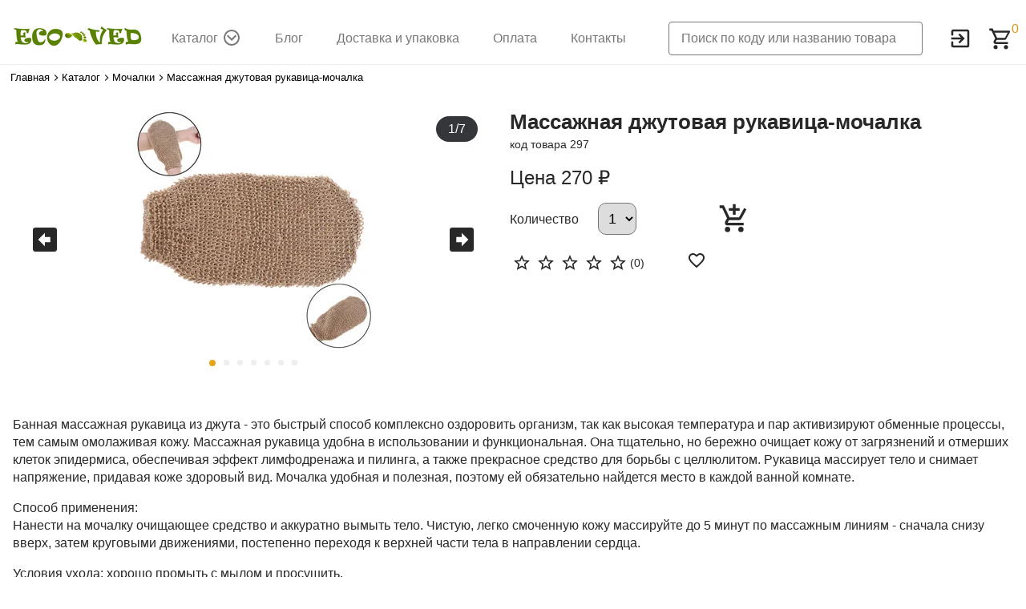

--- FILE ---
content_type: text/html; charset=UTF-8
request_url: https://eco-ved.com/massazhnaya-dzhutovaya-rukavitsa-mochalka
body_size: 31483
content:
<!doctype html>
<html lang="ru">
<head>

    <title>Массажная джутовая рукавица-мочалка - Эковед</title>
    <base href="https://eco-ved.com/" />
    <meta charset="UTF-8" />
    <meta http-equiv="X-UA-Compatible" content="IE=edge">
    <meta name="viewport" content="width=device-width, initial-scale=1, maximum-scale=5" />
    <meta name="description" content="Массажная джутовая рукавица-мочалка">
    <meta name="keywords" content="лимфодренажная натуральная мочалка, джутовая рукавица мочалка, антицеллюлитная рукавица из джута, рукавица-мочалка для спины" />
    <meta name="yandex-verification" content="fef741e9fc92eda9" />
    <meta name="google-site-verification" content="gPd5aWUsXT_SQa5oSNCEd6qOCIzM3Y_NxKXJBxGT13k" />
    

    <meta property="og:title" content="Массажная джутовая рукавица-мочалка" />
    <meta property="og:type" content="website" />
    <meta property="og:url" content="https://eco-ved.com/massazhnaya-dzhutovaya-rukavitsa-mochalka" />
    <meta property="og:site_name" content="Эковед">
    <meta property="og:description" content="Массажная джутовая рукавица-мочалка" /> 
    <meta property="og:image" content="https://eco-ved.com/images/products/mochalki-shchetki/dzhutovaya/massazhnaya-dzhutovaya-rukavitsa-mochalka-800x800.jpg" />  
<link rel="canonical" href="https://eco-ved.com/massazhnaya-dzhutovaya-rukavitsa-mochalka"> 
     
    <link rel="apple-touch-icon" sizes="57x57" href="/apple-icon-57x57.png">
    <link rel="apple-touch-icon" sizes="60x60" href="/apple-icon-60x60.png">
    <link rel="apple-touch-icon" sizes="72x72" href="/apple-icon-72x72.png">
    <link rel="apple-touch-icon" sizes="76x76" href="/apple-icon-76x76.png">
    <link rel="apple-touch-icon" sizes="114x114" href="/apple-icon-114x114.png">
    <link rel="apple-touch-icon" sizes="120x120" href="/apple-icon-120x120.png">
    <link rel="apple-touch-icon" sizes="144x144" href="/apple-icon-144x144.png">
    <link rel="apple-touch-icon" sizes="152x152" href="/apple-icon-152x152.png">
    <link rel="apple-touch-icon" sizes="180x180" href="/apple-icon-180x180.png">
    <link rel="icon" type="image/png" sizes="192x192"  href="/android-icon-192x192.png">
    <link rel="icon" type="image/png" sizes="32x32" href="/favicon-32x32.png">
    <link rel="icon" type="image/png" sizes="96x96" href="/favicon-96x96.png">
    <link rel="icon" type="image/png" sizes="16x16" href="/favicon-16x16.png">
    <link rel="icon" href="/favicon.svg" type="image/svg+xml">
    <link rel="manifest" href="/manifest.json">
    <meta name="msapplication-TileColor" content="#ffffff">
    <meta name="msapplication-TileImage" content="/ms-icon-144x144.png">
    <meta name="theme-color" content="#ffffff">    
    
    
    <!--<script src="/assets/templates/ecoved/js/vue.js"></script>-->
    <script src="https://cdn.jsdelivr.net/npm/vue@2.6.12/dist/vue.min.js"></script>
    <script src="https://cdnjs.cloudflare.com/ajax/libs/axios/0.19.2/axios.min.js" integrity="sha512-VZ6m0F78+yo3sbu48gElK4irv2dzPoep8oo9LEjxviigcnnnNvnTOJRSrIhuFk68FMLOpiNz+T77nNY89rnWDg==" crossorigin="anonymous"></script>

    

    <script src="https://cdn.jsdelivr.net/npm/vuelidate@0.7.5/dist/vuelidate.min.js"></script>
    <script src="https://cdn.jsdelivr.net/npm/vuelidate@0.7.5/dist/validators.min.js"></script>
    
    <style type="text/css">

input[type=email]:focus,input[type=text]:focus,select:focus,textarea:focus{-moz-outline:0;outline:0}#app{display:none}.menu-mobile,.menu-mobile-block,.pictures-slider{-webkit-touch-callout:none;-webkit-tap-highlight-color:transparent}h1,h2,h3,h4,h5,h6{font-weight:700;line-height:34px;margin:0}h1{font-size:26px}h2{font-size:22px}h3{font-size:18px;line-height:24px}h4,h5,h6{font-size:16px;line-height:22px}a{color:#777;text-decoration:none}a.link{color:#dc9814}.seo-content a,li a,p a{color:#2e9a1a}ul{padding-left:2em}img{border:none}body{font-family:"Open Sans",sans-serif;font-size:16px;line-height:1.4em;padding:0;margin:0;color:#282828}.top-mobile-block{background-color:beige;padding:10px;border-radius:5px;text-align:center;margin-bottom:20px;display:none}.top-mobile-block a{color:#dc9814}.breadcrumbs-block,.container{display:block;max-width:1600px;margin:0 auto;padding:1em;box-sizing:border-box}.breadcrumbs-block{padding-top:5px;font-size:13px;margin-bottom:20px}.breadcrumbs-a{color:#000}.faq-bottom-block{clear:both;display:block;width:100%;padding:1em 0 0;border-top:2px dashed #eee}.logo{margin-left:1em}.menu-mobile{display:none;width:40px;height:45px;padding-left:1em;cursor:pointer}.menu{display:flex;padding:1em;align-self:flex-start}.menu-item,.menu-item-current{padding:21px;cursor:pointer;color:#777}.bold,.menu-item-current{font-weight:700}.menu-subfolder-block{position:absolute;top:64px;background-color:#dc9814;width:100%;padding:10px;padding-top:20px;box-sizing:border-box;display:grid;grid-template-columns:repeat(3,1fr);list-style:none;max-width:1000px;z-index:100}.menu-subfolder-block ul{list-style:none}.menu-subfolder-block>li>a.menu-item{font-weight:700;padding:0;padding-left:21px}.menu-subfolder-block>li>ul>li>a.menu-item{padding:0;padding-left:21px}.menu-subfolder-block ul li{padding-top:2px;padding-bottom:8px}.menu-bold,.menu-subfolder-block a,.menu-subfolder-block ul li a{color:#fff}.menu-mobile-item-div ul li{padding-bottom:15px}.subMenuLi>ul>li{padding-bottom:0;padding-top:10px}.subMenuLi>a{color:#777}.menu-arrow-down{float:right;width:24px;height:24px;margin-left:5px;margin-top:-2px}.menu-mobile-block{float:left;width:100%;top:0;left:-100%;height:100%;z-index:20000;position:fixed;overflow-x:hidden;background-color:#fff}.menu-mobile-item-div{padding:20px;border-bottom:1px solid #eee}.menu-mobile-item-div a{padding:0;display:flex}.menu-mobile-item-div ul{list-style:none;padding-left:15px;padding-top:0;padding-bottom:0;margin-bottom:0}.close-icon,.close-icon-modal-window,.remove-product{cursor:pointer;width:24px;height:24px;float:right;margin-right:20px;margin-top:15px}.remove-product{justify-self:flex-end;margin:0;margin-top:8px}.close-icon-modal-window{top:20px;right:20px;margin:0;position:absolute}.arrow-down,.arrow-up{cursor:pointer;width:24px;height:24px;float:left;margin-left:10px;margin-top:0}.fade-block{width:100%;height:100%;background:#000;opacity:.3;position:absolute;z-index:10000;margin-top:0;cursor:pointer}.block-top{display:flex;height:80px;align-items:center;border-bottom:1px solid #eee;position:sticky;top:0;z-index:999;background-color:#fff;justify-content:center;flex-wrap:wrap}.block-top-menu{max-width:1600px;display:flex;width:100%;align-items:center;flex-wrap:wrap;position:relative}.breadcrumbs{list-style:none;padding:0;margin:0}.breadcrumbs>li{float:left;margin-right:15px}.breadcrumb-right-arrow{width:16px;height:16px;padding-top:3px;position:absolute}.block-container{display:flex;flex-wrap:wrap;justify-content:center;margin-bottom:20px}.nostock{opacity:.4}.block{min-width:300px;flex:1 0 0;padding-top:20px;width:100%;min-height:300px;box-sizing:border-box;margin:10px;position:relative;box-shadow:0 1px 2px 0 rgba(0,0,0,.2),0 1px 5px 0 rgba(0,0,0,.13);display:flex;flex-flow:column nowrap}.block-product{margin-bottom:20px;width:100%;box-sizing:border-box;position:relative;display:flex;flex-wrap:wrap}.block-description,.block-image{display:flex;justify-content:center;align-items:flex-start;flex-flow:wrap;overflow:hidden}.block-product-image{max-width:300px;max-height:300px;width:100%;box-sizing:border-box;display:flex}.block-product-slider{position:relative;width:100%;max-width:600px;min-width:300px;height:100%;max-height:600px;margin:0 auto;margin-bottom:20px}.loaded-start{opacity:0}.loaded{transition:opacity .3s ease-out}.video-container-catalog{display:flex;justify-content:center;margin-top:10px;margin-bottom:10px}.catalog-picture-size{width:300px;height:300px}.catalog-picture-small-size{width:150px;height:150px}.pictures-slider{display:flex;justify-content:flex-start;cursor:pointer;transform:none;transition:none;width:300px;height:300px}.pictures-block{width:300px;height:300px;overflow:hidden}.pictures-product-block{width:100%;overflow:hidden;min-width:300px}.block-product-short-description{flex:1 0 0;min-width:300px;padding-left:20px}.block-product-description,.block-product-reviews,.block-related-products{width:100%;margin-bottom:20px;margin-top:20px}.block-product-quantity-buy{width:300px;margin-top:20px;margin-bottom:20px}.block-product-quantity-buy>.add-to-cart{margin-top:0}.block-product-quantity-select,.cart-product-quantity{margin-left:20px;padding:8px;border-radius:10px;font-size:18px}.cart-product-quantity{margin-left:0;margin-right:20px;height:42px}.block-image{flex-grow:1}.block-description{color:#777}.block-description-text{width:300px;padding:5px;box-sizing:border-box}.pictures-counter-block{background:#353639;color:#fff;padding:15px;padding-top:5px;padding-bottom:5px;border-radius:18px;position:absolute;right:20px;top:10px;z-index:998}.pictures-pointers{width:100%;display:flex;height:20px;justify-content:center;margin-top:8px}.pictures-dot,.pictures-dot-current{width:7px;height:7px;background:#eee;border-radius:7px;margin:5px;margin-top:6px;cursor:pointer}.pictures-dot-current{width:8px;height:8px;background:#e6a514}.pictures-block{width:300px;overflow:hidden}.pictures-slider{display:flex;justify-content:flex-start;cursor:pointer;transform:none;transition:none}.picture-modal-window{position:fixed;width:100%;height:100%;z-index:100000;align-items:center;display:flex;justify-content:center}.picture-modal-window-shadow{display:flex;justify-content:center;align-items:center;background:#fff;position:relative;box-shadow:0 10px 25px rgba(0,0,0,.5);padding:10px;padding-bottom:20px;width:95%;height:95%;box-sizing:border-box}.picture-modal-window-img{max-width:100%;max-height:100%}.modal-window-title{position:absolute;bottom:5px;padding:10px;background:#fff;border-radius:10px;-khtml-user-select:none;-o-user-select:none;-moz-user-select:none;-webkit-user-select:none;user-select:none}.fade-modal-window-enter{opacity:0}.fade-modal-window-enter-active,.fade-modal-window-leave-active{transition:opacity .3s ease-out}.fade-modal-window-leave-to{opacity:0}.block-reviews{padding:10px;background:beige;border-radius:4px;margin-bottom:10px;display:flex}.block-reviews-h3{padding:5px;margin-right:10px}.make-review-form-button{padding:5px;background:#e6b555;border-radius:4px;cursor:pointer;margin-right:10px}.review-form{width:50%;border:1px solid #dedede;padding:10px;border-radius:4px;box-sizing:border-box}.star-empty,.star-full{width:32px;height:32px;cursor:pointer;margin:5px}.stars-block{display:flex}.one-review-half-star,.one-review-star-empty,.one-review-star-full{width:24px;height:24px;cursor:pointer;margin:3px}.one-review-rating{display:flex;margin-top:-4px;margin-left:10px}.one-review{width:50%;border:solid 1px #dedede;margin-bottom:20px;border-radius:4px;padding:10px;box-sizing:border-box;font-size:14px}.one-sub-review{width:100%;margin-top:10px;padding-left:30px;background:#f0f8ff;border:solid 1px #dedede;margin-bottom:20px;border-radius:4px;padding:10px;box-sizing:border-box;font-size:14px}.one-review-header{display:flex;padding-bottom:10px}.one-review-header-date{margin-left:auto}.one-review-comment{border-top:1px solid #dedede;padding-bottom:10px;padding-top:10px}.review-show-more-block{display:flex;justify-content:center;width:50%}.order-show-more-block{display:flex;justify-content:center;width:100%}.order-show-more-button,.review-show-more-button{cursor:pointer;display:flex}.order-arrow-down,.products-arrow-down,.review-arrow-down{width:22px;height:22px}.add-to-cart{width:40px;height:40px;float:right;cursor:pointer;margin-top:-10px}.cart{width:31px;height:30px;cursor:pointer;z-index:99999}.cart-amount{position:absolute;color:#dc9814;margin-top:-8px;margin-left:29px}.cart-item-name{display:grid;align-self:stretch;width:100%}.cart-flex{display:flex;align-self:flex-end}.cart-item-total-price{min-width:54px;align-self:flex-end;text-align:right}.cart-item-price{margin-top:10px;margin-right:10px}.cart-image{margin-right:20px}.cart-item-right-block{font-size:20px;margin-left:auto;margin-top:9px}.cart-free-shipping{text-align:right;color:#fff;background:#5c8400cc;border-radius:4px;padding:10px}.profile-icon,.sign-in{width:30px;height:30px;cursor:pointer;z-index:99999;margin-right:20px}.profile-icon a{color:#282828}.search{display:flex;padding:1em;box-sizing:border-box}.search input{border:1px solid #777;height:40px;width:300px;border-radius:4px;background-color:#fff!important;padding:0 0 0 15px;font-size:16px}.menu-search-sign-cart{display:flex;padding:1em;margin-left:auto;box-sizing:border-box;z-index:10}.price,price-top{color:#282828;font-size:24px;margin-top:20px}.price-top{margin-top:10px;margin-bottom:20px}.heart-wish-empty,.heart-wish-full{width:24px;height:24px;padding-left:3px;cursor:pointer}.product-rating{display:flex}.star-rating-value{font-size:14px;padding-top:4px}.social-icons{color:#fff;width:40px;height:40px;margin-bottom:20px;margin-top:20px}.notification-container{min-width:280px;min-height:100px;position:fixed;width:90%;height:160px;z-index:100000;max-width:600px;right:0;left:0;margin:auto;top:0;bottom:0;box-shadow:0 1px 2px 0 rgba(0,0,0,.2),0 1px 5px 0 rgba(0,0,0,.13);background:#fff;border-radius:10px}.notification-message{padding:10px;text-align:center;width:100%;box-sizing:border-box;display:flex;justify-content:center;padding-top:0}.notification-buttons-block{display:flex;justify-content:center;text-align:center;width:100%}.notification-button{background:#282828;color:#fff;padding:10px;border-radius:10px;margin:20px;cursor:pointer}.cart-container{position:fixed;z-index:99999;max-width:1000px;right:0;left:0;margin:auto;top:0;bottom:0;box-shadow:0 1px 2px 0 rgba(0,0,0,.2),0 1px 5px 0 rgba(0,0,0,.13);background:#fff}.cart-header{text-align:center;padding-top:15px;border-bottom:1px solid #eee;padding-bottom:10px;margin-left:10px;margin-right:10px}.cart-items-block{position:relative;overflow-y:auto;height:90%;box-sizing:border-box;padding:10px}.cart-item{display:flex;justify-content:flex-start;align-items:flex-start;border-bottom:1px solid #eee;padding-bottom:20px;margin-bottom:20px}.cart-total{max-width:200px;text-align:right;padding:10px;margin-left:auto;margin-bottom:10px}.cart-bottom-buttons{width:100%;display:flex;justify-content:space-around}.close-cart-link{padding:10px;font-size:14px;text-decoration:underline;cursor:pointer}.cart-checkout{max-width:200px;text-align:center;padding:10px;color:#fff;background:#282828;margin-left:auto;margin-bottom:10px;border-radius:4px}.cart-checkout a{color:#fff}.payment-container{width:100%;margin-top:20px}.payment-price{margin-top:10px;margin-right:6px}.call-me,.payment-personal{display:grid;grid-template-columns:repeat(auto-fill,minmax(320px,1fr));min-width:300px;margin-top:20px}.base-field{max-width:300px;display:grid;margin-right:50px;min-width:300px;margin-bottom:30px;align-self:flex-start}.base-field-registration{max-width:600px;display:grid;width:100%;margin-bottom:10px;align-self:flex-start;box-sizing:border-box}.base-field-input{max-width:300px;height:40px;width:100%;padding:0 10px;border:1px solid #777;box-sizing:border-box;border-radius:4px;margin-top:5px}.field-textarea{display:flex;max-width:300px;height:60px;width:100%;padding:0 10px;border:1px solid #777;box-sizing:border-box;border-radius:4px}.base-field>label,.field-textarea>label{font-size:15px}.error{border:2px solid #da3a3a}.error-message{background:#fff;margin-left:0;margin-top:5px;margin-bottom:0;font-size:14px}.center-flex,.shipment-block{display:flex;flex-wrap:wrap;justify-content:center}.shipment-block-details{margin-bottom:20px}.shipment-name{display:flex;margin-bottom:10px}.shipment-picture{margin:20px;cursor:pointer;border:1px solid #eee}.payment-type:hover,.shipment-picture:hover,.subscribe-type:hover{background:#4be37a}.call-me-selected,.payment-selected,.shipping-selected,.subscribe-selected{background:#4be37a;}.list-result-ul{padding:0;margin:0;list-style:none;margin-top:-2px;border-bottom:none}.list-search-ul{padding:0;margin:0;list-style:none;width:300px;border-bottom:none;position:absolute;z-index:1;background:#fff;margin-top:42px}.list-result-li,.list-search-li{border:1px solid #777;border-top:none;padding:10px;padding-top:5px;padding-bottom:5px;cursor:pointer}.list-result-li:hover{background:#dc9814}.call-me-type,.payment-type,.subscribe-type{padding:10px;border:1px solid #eee;margin-top:20px;border-radius:4px;width:300px;margin-bottom:20px;cursor:pointer;box-sizing:border-box;display:flex;justify-content:center}.subscribe-type{margin-top:0}.login-button,.payment-button,.registration-button,.review-button{display:flex;padding:5px;background:#282828;color:#fff;border-radius:4px;text-align:center;justify-content:center;margin-left:0;width:300px;margin-top:20px;margin-bottom:10px;cursor:pointer;box-sizing:border-box}.navigation-block{margin-top:5px;margin-bottom:15px;display:flex;justify-content:center}.navigation-link,.navigation-link-current,.navigation-points{padding:10px;border:1px solid #dedede;border-radius:4px;margin-right:8px;margin-left:8px;padding-top:8px;padding-bottom:6px}.navigation-link-current{background:#dedede}.navigation-link:hover{background:#dedede}.navigation-show-more-products{cursor:pointer;display:flex;justify-content:center;margin-bottom:30px;margin-top:25px}.registration-container{position:absolute;width:300px;right:50px;top:30px;box-shadow:0 1px 2px 0 rgba(0,0,0,.2),0 1px 5px 0 rgba(0,0,0,.13);background:#fff;z-index:100000}.registration-link{width:100%;text-align:center;padding:10px;cursor:pointer;box-sizing:border-box;font-size:22px}.login-link-active,.registration-link-active{color:#dc9814}.login-block,.registration-block{padding:20px;display:flex;flex-wrap:wrap;justify-content:center;background:#fff}footer{background-color:#282828;color:#fff;width:100%;padding:1em;box-sizing:border-box;display:flex;justify-content:center}.footer-center{max-width:1600px;display:flex;width:100%;justify-content:space-between;flex-wrap:wrap}.footer-ul{list-style:none;line-height:32px;padding:20px;box-sizing:border-box;margin:0}.footer-li a{color:#fff}@media (max-width:1200px){.top-mobile-block{display:block}.block-top{height:auto}.search{width:50%}.menu-search-sign-cart{display:grid;box-sizing:border-box;grid-template-columns:repeat(2,0fr)}.block-product-short-description{padding-left:0;flex:auto;margin-bottom:20px}.base-field{width:100%}}@media (max-width:768px){.block-top{padding-top:1em}.menu-mobile{display:block}.search{width:100%}.search input{width:100%}.menu-search-sign-cart{position:absolute;right:0;top:5px;padding-top:0}.menu{display:none}.container{padding:1em;margin:0 0 1em}.base-field,.base-field-input{max-width:100%;margin-right:0}.registration-container{margin:0 auto;left:0;right:0;position:fixed;width:100%;height:100%;overflow-y:auto;top:0}.payment-personal{grid-template-columns:none}.one-review,.review-form,.review-show-more-block{width:100%}}
    </style>

    <!--Yandex-->    
    <noscript><div><img src="https://mc.yandex.ru/watch/68775568" style="position:absolute; left:-9999px;" alt="" /></div></noscript>
    
    <!--Facebook-->
    <noscript><img height="1" width="1" style="display:none"
    src="https://www.facebook.com/tr?id=428751244854100&ev=PageView&noscript=1"
    /></noscript>    

</head>

<body>
    <div id="app" @mouseup="closeSearch"> 
        <div class="fade-block" @click="mobileMenuIsOpen = !mobileMenuIsOpen" v-if="mobileMenuIsOpen"></div>

<notifications 
    v-if="notifications.length > 0" 
    @close-notification="closeNotification"
    @open-cart="showCart = 1"
    :notifications="notifications"
>
</notifications>

<cart class="cart-container"
    v-if="showCart"
    :payment="false"
    @close-cart="showCart = !showCart"
    @remove-from-cart="removeFromCart"
    @add-to-cart="addToCart"
    :cart-items="cartItems"
    :site-url="siteUrl"
    :user-data="userData"
>
</cart>

<transition name="mob"
    @before-enter="beforeEnterMobileMenu"
    @enter="enterMobileMenu"
    @leave="leaveMobileMenu"
    @before-leave="beforeLeaveMobileMenu"
            
>
    <div class="menu-mobile-block" v-if="mobileMenuIsOpen">
        <div class="close-icon" @click="mobileMenuIsOpen = !mobileMenuIsOpen">
            <svg viewBox="0 0 24 24">
                <path fill="currentColor" d="M19,6.41L17.59,5L12,10.59L6.41,5L5,6.41L10.59,12L5,17.59L6.41,19L12,13.41L17.59,19L19,17.59L13.41,12L19,6.41Z" />
            </svg>                
        </div>
        
        <mobile-menu v-for="menuItem in jsonMenu.level1" 
        :key="menuItem.id" 
        :menu-item="menuItem" 
        :site-url="siteUrl" 
        :page-id="pageId" 
        :parent-id="parentId"
        :is-menu-mobile="true"
        ></mobile-menu>            
        
        
    </div>
</transition>    

<transition name="fade-modal-window"
  @after-leave="afterLeaveModalWindow"
>                
    <div class="picture-modal-window"
        v-if="showModalWindow"
    >
        <div class="picture-modal-window-shadow">
            <div class="slider-arrow-left" v-if="picsArray.length > 1" @click.prevent="changeSlideArrow(-1)" >
                <svg viewBox="0 0 24 24">
                    <path fill="currentColor" d="M21,5V19A2,2 0 0,1 19,21H5A2,2 0 0,1 3,19V5A2,2 0 0,1 5,3H19A2,2 0 0,1 21,5M7,12L12,17V14H16V10H12V7L7,12Z" />
                </svg>
            </div>  

            <div class="slider-arrow-right" v-if="picsArray.length > 1" @click.prevent="changeSlideArrow(-1)">
                <svg viewBox="0 0 24 24">
                    <path fill="currentColor" d="M3,19V5A2,2 0 0,1 5,3H19A2,2 0 0,1 21,5V19A2,2 0 0,1 19,21H5A2,2 0 0,1 3,19M17,12L12,7V10H8V14H12V17L17,12Z"></path>
                </svg>
            </div>            
            
            <div class="close-icon-modal-window" @click="closeModalWindow"><svg viewBox="0 0 24 24"><path fill="currentColor" d="M19,6.41L17.59,5L12,10.59L6.41,5L5,6.41L10.59,12L5,17.59L6.41,19L12,13.41L17.59,19L19,17.59L13.41,12L19,6.41Z"></path></svg></div>
                <picture>
                    <source :srcset="siteUrl + picsArray[currentImageIndex-1].webpbig" type="image/webp">
                    <img  :src="siteUrl + picsArray[currentImageIndex-1].jpgbig" :alt="picsArray[currentImageIndex-1].title" :style="bigPictureSizeStyle">
                </picture>
            <div class="modal-window-title">{{picsArray[currentImageIndex-1].title}}</div>            
        </div>    
    </div>                 
</transition>      

<div class="block-top">
    <div class="block-top-menu">
        <div class="menu-mobile" @click="mobileMenuIsOpen = !mobileMenuIsOpen">
            <svg viewBox="0 0 24 24">
                <path fill="currentColor" d="M3,6H21V8H3V6M3,11H21V13H3V11M3,16H21V18H3V16Z" />
            </svg>        
        </div>
        <div class="logo"><a :href="siteUrl"><img src="/images/logo.jpg" width="161" height="24" alt="логотип" /></a></div>
            
        <div class="menu">
            <top-menu v-for="menuItem in jsonMenu.level1" 
            :key="menuItem.id" 
            :menu-item="menuItem" 
            :site-url="siteUrl" 
            :page-id="pageId" 
            :parent-id="parentId"
            :catalog-is-open="catalogIsOpen"
            :start-catalog-element="startCatalogElement"
            @open-catalog="openCatalog"
            @close-catalog="closeCatalog"
            ></top-menu>
        </div>
        
        <div class="search">

            <input type="text" placeholder="Поиск по коду или названию товара" id="search"

                @touchend="doSearch"
                @keyup="doSearch"
                @click.prevent="doSearch"
            />
            
            <ul class="list-search-ul" v-if="searchResult">
                <li class="list-search-li" v-for="(item, index) in searchResult"><a :href="item.url" @mousedown.prevent="closeSearchResult=true" >{{item.name}}</a></li>
            </ul>             
            
        </div>
        
        <div class="menu-search-sign-cart">
            
            <div class="sign-in" title="Вход/регистрация" v-if="userData.user.id == 0" @click="showRegistration = !showRegistration">
                <svg viewBox="0 0 24 24">
                    <path fill="currentColor" d="M19,3H5C3.89,3 3,3.89 3,5V9H5V5H19V19H5V15H3V19A2,2 0 0,0 5,21H19A2,2 0 0,0 21,19V5C21,3.89 20.1,3 19,3M10.08,15.58L11.5,17L16.5,12L11.5,7L10.08,8.41L12.67,11H3V13H12.67L10.08,15.58Z" />
                </svg>
            </div>
            
            <div class="profile-icon" title="Личный кабинет" v-if="userData.user.id != 0">
                <a href="https://eco-ved.com/profile" title="Личный кабинет">
                    <svg aria-hidden="true" focusable="false" data-prefix="far" data-icon="user-circle" class="svg-inline--fa fa-user-circle fa-w-16" role="img" xmlns="http://www.w3.org/2000/svg" viewBox="0 0 496 512"><path fill="currentColor" d="M248 104c-53 0-96 43-96 96s43 96 96 96 96-43 96-96-43-96-96-96zm0 144c-26.5 0-48-21.5-48-48s21.5-48 48-48 48 21.5 48 48-21.5 48-48 48zm0-240C111 8 0 119 0 256s111 248 248 248 248-111 248-248S385 8 248 8zm0 448c-49.7 0-95.1-18.3-130.1-48.4 14.9-23 40.4-38.6 69.6-39.5 20.8 6.4 40.6 9.6 60.5 9.6s39.7-3.1 60.5-9.6c29.2 1 54.7 16.5 69.6 39.5-35 30.1-80.4 48.4-130.1 48.4zm162.7-84.1c-24.4-31.4-62.1-51.9-105.1-51.9-10.2 0-26 9.6-57.6 9.6-31.5 0-47.4-9.6-57.6-9.6-42.9 0-80.6 20.5-105.1 51.9C61.9 339.2 48 299.2 48 256c0-110.3 89.7-200 200-200s200 89.7 200 200c0 43.2-13.9 83.2-37.3 115.9z"></path></svg>
                </a>
            </div>
            
            
            
            <div class="cart" title="Корзина с товарами" @click="showCart = !showCart" >
                <div class="cart-amount">{{cartItemsLength}}</div>
                <svg viewBox="0 0 24 24" v-show="cartItems.length == 0 || !cartItems">
                    <path fill="currentColor" d="M17,18A2,2 0 0,1 19,20A2,2 0 0,1 17,22C15.89,22 15,21.1 15,20C15,18.89 15.89,18 17,18M1,2H4.27L5.21,4H20A1,1 0 0,1 21,5C21,5.17 20.95,5.34 20.88,5.5L17.3,11.97C16.96,12.58 16.3,13 15.55,13H8.1L7.2,14.63L7.17,14.75A0.25,0.25 0 0,0 7.42,15H19V17H7C5.89,17 5,16.1 5,15C5,14.65 5.09,14.32 5.24,14.04L6.6,11.59L3,4H1V2M7,18A2,2 0 0,1 9,20A2,2 0 0,1 7,22C5.89,22 5,21.1 5,20C5,18.89 5.89,18 7,18M16,11L18.78,6H6.14L8.5,11H16Z" />
                </svg>

                <svg viewBox="0 0 24 24" v-show="cartItems.length > 0">
                    <path fill="currentColor" d="M17,18C15.89,18 15,18.89 15,20A2,2 0 0,0 17,22A2,2 0 0,0 19,20C19,18.89 18.1,18 17,18M1,2V4H3L6.6,11.59L5.24,14.04C5.09,14.32 5,14.65 5,15A2,2 0 0,0 7,17H19V15H7.42A0.25,0.25 0 0,1 7.17,14.75C7.17,14.7 7.18,14.66 7.2,14.63L8.1,13H15.55C16.3,13 16.96,12.58 17.3,11.97L20.88,5.5C20.95,5.34 21,5.17 21,5A1,1 0 0,0 20,4H5.21L4.27,2M7,18C5.89,18 5,18.89 5,20A2,2 0 0,0 7,22A2,2 0 0,0 9,20C9,18.89 8.1,18 7,18Z" />
                </svg>                
                
            </div>
        </div>
        
        <registration class="registration-container"
          v-if="showRegistration"
          @close-registration="showRegistration = !showRegistration"
          @registration-auth-start="registrationAuthStart"
          :site-url="siteUrl"
          :user-data="userData"
          :nprogress="nprogress"
        >
        </registration>        
        
        <transition name="topmenu"
            @before-enter="beforeEnterTopMenu"
            @enter="enterTopMenu"
            @leave="leaveTopMenu"
        >
          <ul v-if="catalogIsOpen" class="menu-subfolder-block" @mouseleave="closeCatalog">
              <sub-menu v-for="menuItem in jsonMenu.level2" :key="menuItem.id" :menu-item="menuItem" :site-url="siteUrl" :menu-link-class="menuLinkClass" :is-menu-mobile="false" :show-sub-mobile="false"></sub-menu>
          </ul>
        </transition>

    </div>
</div>



  <div class="breadcrumbs-block">
      <ul class="breadcrumbs" itemscope="" itemtype="https://schema.org/BreadcrumbList">  
  <li itemscope itemprop="itemListElement"  itemtype="https://schema.org/ListItem"><a itemscope itemtype="https://schema.org/Thing" itemprop="item" id="bcrmb-1" href="https://eco-ved.com/" style="color:#000;">
          <span itemprop="name">Главная</span> 
  
          </a>
          <svg class="breadcrumb-right-arrow" viewBox="0 0 24 24">
              <path fill="currentColor" d="M8.59,16.58L13.17,12L8.59,7.41L10,6L16,12L10,18L8.59,16.58Z" />
          </svg>    
      <meta itemprop="position" content="1"></li><li itemscope itemprop="itemListElement"  itemtype="https://schema.org/ListItem"><a itemscope itemtype="https://schema.org/Thing" itemprop="item" id="bcrmb-2" href="https://eco-ved.com/katalog" style="color:#000;">
          <span itemprop="name">Каталог</span> 
  
          </a>
          <svg class="breadcrumb-right-arrow" viewBox="0 0 24 24">
              <path fill="currentColor" d="M8.59,16.58L13.17,12L8.59,7.41L10,6L16,12L10,18L8.59,16.58Z" />
          </svg>    
      <meta itemprop="position" content="2"></li><li itemscope itemprop="itemListElement"  itemtype="https://schema.org/ListItem"><a itemscope itemtype="https://schema.org/Thing" itemprop="item" id="bcrmb-3" href="https://eco-ved.com/mochalki" style="color:#000;">
          <span itemprop="name">Мочалки</span> 
  
          </a>
          <svg class="breadcrumb-right-arrow" viewBox="0 0 24 24">
              <path fill="currentColor" d="M8.59,16.58L13.17,12L8.59,7.41L10,6L16,12L10,18L8.59,16.58Z" />
          </svg>    
      <meta itemprop="position" content="3"></li><li itemscope itemprop="itemListElement"  itemtype="https://schema.org/ListItem"><a itemscope itemtype="https://schema.org/Thing" itemprop="item" id="bcrmb-4" href="https://eco-ved.com/massazhnaya-dzhutovaya-rukavitsa-mochalka" style="color:#000;">
          <span itemprop="name">Массажная джутовая рукавица-мочалка</span> 
  
          </a><meta itemprop="position" content="4"></li>
    </ul>
  </div>
  

        <div class="container">
          
            <section>
                <product-card-description 
                    :product="products[0]"
                    :site-url="siteUrl"
                    :window-width="windowWidth"
                    :picture-size="300"
                    :user-data="userData"
                    :first-picture="0"
                    @show-reg="showReg"
                    @open-slide="openSlide"
                    @add-to-cart="addToCart"
                    @show-notification="showNotification"
                    @change-nprogress="changeNprogress"
                    :nprogress="nprogress"                    
                ></product-card-description>
            </section>
        </div>   
    
        
        <footer>
    <div class="footer-center">
        
        <ul class="footer-ul">
            <li class="footer-li"><b>ПОЛЕЗНЫЕ ССЫЛКИ</b></li>
            <li class="footer-li"><a href="https://eco-ved.com/Blog" title="блог">Блог</a></li>
            <li class="footer-li"><a href="https://eco-ved.com/voskovyie-salfetki" title="восковые салфетки">Восковые салфетки</a></li>
            <li class="footer-li"><a href="https://eco-ved.com/polzovatelskoe-soglashenie" title="пользовательское соглашение">Пользовательское соглашение</a></li>
            <li class="footer-li"><a href="https://eco-ved.com/usloviya-vozvrata" title="условия возврата">Условия возврата товара</a></li>
            
            

        </ul>        
        
        <ul class="footer-ul">
            <li class="footer-li"><b>МЫ В СОЦСЕТЯХ</b></li>
            <li class="footer-li">
                <a href="https://www.instagram.com/eco_ved_shop/" title="instagram" rel="nofollow" target="blank">
                    <div class="social-icons">  
                        <svg viewBox="0 0 24 24">
                            <path fill="currentColor" d="M7.8,2H16.2C19.4,2 22,4.6 22,7.8V16.2A5.8,5.8 0 0,1 16.2,22H7.8C4.6,22 2,19.4 2,16.2V7.8A5.8,5.8 0 0,1 7.8,2M7.6,4A3.6,3.6 0 0,0 4,7.6V16.4C4,18.39 5.61,20 7.6,20H16.4A3.6,3.6 0 0,0 20,16.4V7.6C20,5.61 18.39,4 16.4,4H7.6M17.25,5.5A1.25,1.25 0 0,1 18.5,6.75A1.25,1.25 0 0,1 17.25,8A1.25,1.25 0 0,1 16,6.75A1.25,1.25 0 0,1 17.25,5.5M12,7A5,5 0 0,1 17,12A5,5 0 0,1 12,17A5,5 0 0,1 7,12A5,5 0 0,1 12,7M12,9A3,3 0 0,0 9,12A3,3 0 0,0 12,15A3,3 0 0,0 15,12A3,3 0 0,0 12,9Z" />
                        </svg>
                    </div>        
                </a>
            </li>
            <li class="footer-li">
                <a href="https://www.facebook.com/ecoved.shop" target="blank" title="facebook" rel="nofollow" >
                    <div class="social-icons">        
                        <svg viewBox="0 0 24 24">
                            <path fill="currentColor" d="M12 2.04C6.5 2.04 2 6.53 2 12.06C2 17.06 5.66 21.21 10.44 21.96V14.96H7.9V12.06H10.44V9.85C10.44 7.34 11.93 5.96 14.22 5.96C15.31 5.96 16.45 6.15 16.45 6.15V8.62H15.19C13.95 8.62 13.56 9.39 13.56 10.18V12.06H16.34L15.89 14.96H13.56V21.96A10 10 0 0 0 22 12.06C22 6.53 17.5 2.04 12 2.04Z" />
                        </svg>
                    </div>
                </a>
            </li>
        
        </ul>  
        
        <ul class="footer-ul">
            <li class="footer-li">
                <picture class="loaded-start" v-lazyload>
                    <source data-srcset="https://uaclimate.com/images/visa-mastercard.webp" type="image/webp">
                    <img src="/images/onepx.png" data-src="https://uaclimate.com/images/visa-mastercard.png" width="170" height="67" alt="visa/mastercard" >
                </picture>
            </li>
        </ul>
        

        
        <ul class="footer-ul" itemscope itemtype="http://schema.org/Organization">
            <li class="footer-li"><b>КОНТАКТЫ</b></li>
            <li class="footer-li"><span itemprop="name">Эковед</span></li>
            <li class="footer-li"><span itemprop="telephone">+7 918 555 55 55</span> - Viber, Telegram, Whatsapp</li>
            <li class="footer-li" rel="nofollow"><span itemprop="email" rel="nofollow">zakaz@eco-ved.com</span></li>
            <li class="footer-li">
              <div itemprop="address" itemscope="" itemtype="http://schema.org/PostalAddress">
                <span itemprop="streetAddress"></span>
                <span itemprop="postalCode">000001</span>
                <span itemprop="addressLocality">Краснодар, Россия</span>
              </div>
            </li>
        </ul>         

    </div>
</footer>

    </div>
    <script>
var validationMixin = window.vuelidate.validationMixin
var requiredInput = validators.required
var requiredInputIf = validators.requiredIf
var requiredMaxLength = validators.maxLength
var requiredMinLength = validators.minLength
var requiredEmail = validators.email
var requiredSameAs = validators.sameAs

var helpers = validators.helpers

const phoneFormat = helpers.regex('phoneFormat', /^\d{5}[-]\d{3}[-]\d{2}[-]\d{2}$/)
const requiredNonSpaces = helpers.regex('requiredNonSpaces', /^[^ \s\n\t\r]*$/)
const phoneReg = /^\d{5}[-]\d{3}[-]\d{2}[-]\d{2}$/

const apiClientJustin = axios.create({
  baseURL: 'https://eco-ved.com/get-justin-data',
  withCredentials: false,
  headers: {
    Accept: 'application/json',
    'Content-type': 'application/json'
  },
  timeout: 10000
})

const apiClientMeest = axios.create({
  baseURL: 'https://eco-ved.com/get-meest-data',
  withCredentials: false,
  headers: {
    Accept: 'application/json',
    'Content-type': 'application/json'
  },
  timeout: 10000
})

const apiClientNP = axios.create({
  baseURL: 'https://api.novaposhta.ua/v2.0/json/',
  withCredentials: false,
  headers: {
    Accept: 'application/json',
    'Content-type': 'application/json'
  },
  timeout: 10000
})

//validate payment and profile fields
var globalValidationMixin = {
    props: {
        shippingTypes: Array,
    },  
    
    data(){
        return {

            cityList: [],
            sortedWarehouses: [],
            cityRef: '',
            cityName: '',
            warehouseName: '',     
            subscribeType: false,
            callmeType: false
        }
        
    }, 
    
    methods: {
        capitalize(value) {
            if (!value) return ''
            value = value.toString()
            return value.charAt(0).toUpperCase() + value.slice(1)
        },  
        
        checkPhoneRegExp(e){
            if(e.type == 'mousedown'){
                if(e.target.value.length == 0){
                    e.target.value = '38'
                }else if(e.target.value.substr(0, 2) != '38'){
                    e.target.value = '38' + e.target.value  
                }                
            }else if(e.keyCode != 65 && e.keyCode !=86 && !e.ctrlKey && e.keyCode != 8 && e.type != 'mousedown' && e.type != 'click' ){
                e.target.value = e.target.value.replace(/[^0-9\-]/g, '').substr(0, 15)
                if(!e.target.value.match(phoneReg)){
                    if(e.target.value.length == 5){
                        e.target.value = e.target.value.replace(/^(\d{5})/, (...match) => `${match[1]}-`)
                    }else if(e.target.value.length == 6){
                        e.target.value = e.target.value.replace(/^(\d{5})(\d{1})/, (...match) => `${match[1]}-${match[2]}`)
                    }else if(e.target.value.length == 7){
                        e.target.value = e.target.value.replace(/^(\d{5})(\d{2})/, (...match) => `${match[1]}-${match[2]}`)
                    }else if(e.target.value.length == 9){
                        e.target.value = e.target.value.replace(/^(\d{5})[\-](\d{3})/, (...match) => `${match[1]}-${match[2]}-`)
                    }else if(e.target.value.length == 10){
                        e.target.value = e.target.value.replace(/^(\d{5})[\-](\d{3})(\d{1})/, (...match) => `${match[1]}-${match[2]}-${match[3]}`)
                    }else if(e.target.value.length == 12){
                        e.target.value = e.target.value.replace(/^(\d{5})[\-](\d{3})[\-](\d{2})/, (...match) => `${match[1]}-${match[2]}-${match[3]}-`)
                    }else if(e.target.value.length == 13){
                        e.target.value = e.target.value.replace(/^(\d{5})[\-](\d{3})[\-](\d{2})(\d{1})/, (...match) => `${match[1]}-${match[2]}-${match[3]}-${match[4]}`)
                    }
                }
            }else if(e.keyCode == 8 || e.keyCode == 46){
                
            }else{
                e.target.value = e.target.value.replace(/[^0-9\-]/g, '').substr(0, 15)
                if(e.target.value.substr(0,2) != 38){
                    e.target.value = '38' + e.target.value    
                }else if(e.target.value.substr(0,2) == '38' && e.target.value.substr(2,2) == '38'){
                    e.target.value = e.target.value.substr(2, e.target.value.length)
                }
                
                e.target.value = e.target.value.replace(/[^0-9]/g, '').substr(0, 12)
                e.target.value = e.target.value.replace(/^(\d{5})(\d{3})(\d{2})(\d{2})/g, (...match) => `${match[1]}-${match[2]}-${match[3]}-${match[4]}`)
            }
            this.$props.userData.user.phone = e.target.value  
            this.$v.userData.user.phone.$model = e.target.value 
            
        },
        
        selectShipping(index){
            
            let shippingType = ''
            
            this.shippingTypes.forEach(function(item, i) { 
                if(item.selected == false && i == index){
                    item.selected = 'shipping-selected'
                    shippingType = item.type
                }else if(item.selected == 'shipping-selected'){
                    item.selected = false
                }
            })   
            
            this.userData.shipping.shippingType = shippingType
            
        },    
        
        setItemValue(item, type){
            switch(type){
                case 'city': 
                    if(this.userData.shipping.shippingType == 'np'){
                        this.cityRef = item.DeliveryCity
                        this.cityName = item.Present
                        this.userData.shipping.np.cityNpCode = item.DeliveryCity
                        this.userData.shipping.np.warehouseNp = ''
                        this.getWarehousesNp()
                    }else if(this.userData.shipping.shippingType == 'justin'){
                        this.cityRef = item.uuid
                        this.cityName = item.descr
                        this.userData.shipping.justin.cityJustinCode = item.uuid
                        this.userData.shipping.justin.warehouseJustin = ''
                        this.getWarehousesJustin()
                    }else if(this.userData.shipping.shippingType == 'meest'){
                        this.cityRef = item.cityID
                        this.cityName = item.cityDescr.descrRU
                        this.userData.shipping.meest.cityMeestCode = item.cityID
                        this.userData.shipping.meest.warehouseMeest = ''
                        this.getWarehousesMeest()
                    }
                break;
                case 'warehouse': 
                    if(this.userData.shipping.shippingType == 'np'){
                        this.warehouseName = item.Description
                    }else if(this.userData.shipping.shippingType == 'justin'){
                        this.warehouseName = item.descr
                    }else if(this.userData.shipping.shippingType == 'meest'){
                        this.warehouseName = item.branchNo
                    }
                break;
                case 'uklon':
                    this.addressUklon = item
                break;
            }
        },
        
        clearDeliveryList(){
          this.cityList = []
          this.sortedWarehouses = []
          
          //don't use because it clears list for second using
          //this.warehousesList = []
          
        },

        getCitiesNp(e){
            if(e.target.value.length > 0){
                let searchObject = {'apiKey': '25155d4b72d1d66b764389d812c6b255', 'modelName': 'Address', 'calledMethod': 'searchSettlements', 
                    'methodProperties': {
                        'CityName': e.target.value,
                        'Limit': 6
                    }
                }

                return apiClientNP.post('Address/searchSettlements/', searchObject)
                    .then(response => {
                        if(response.data.success)
                            this.cityList = response.data.data[0].Addresses
                        
                    })
                    .catch(error => {
                        const notification = {
                            type: 'error',
                            message: 'Произошла ошибка при загрузке списка городов'                    
                        }
                        this.notifications.push(notification)
                        throw error
                    })            
            }else{
                this.clearDeliveryList()
            }            
        },
        
        getWarehousesNp(){
            if(this.cityRef || this.userData.shipping.np.cityNpCode){
              if(this.userData.shipping.np.cityNpCode){
                this.cityRef = this.userData.shipping.np.cityNpCode
              }
            
              let searchObject = {'apiKey': '25155d4b72d1d66b764389d812c6b255', 'modelName': 'Address', 'calledMethod': 'getWarehouses', 
                  'methodProperties': {
                      'CityRef': this.cityRef

                  }
              }
              
              return apiClientNP.post('Address/getWarehouses/', searchObject)
                  .then(response => {
                      if(response.data.success){
                          if(this.warehousesListLoad == undefined){
                            this.setWarehousesNp(response.data.data)
                          }else{
                            this.$emit('set-warehouses-np', response.data.data) 
                          }                          
                      }
                  })
                  .catch(error => {
                      const notification = {
                          type: 'error',
                          message: 'Произошла ошибка при загрузке списка отделений'                    
                      }
                      this.notifications.push(notification)
                      throw error
                  })            
            }else{
              this.clearDeliveryList()
            }            
        },
        
        sortWarehousesNp(e){
            let searchString = this.escapeRegex(e.target.value)
            let reg = new RegExp(`(${searchString})`, 'g')   
            let sortedWarehouses = []
            this.warehousesListNp.forEach(function(item, i) {
                if(item.Description.match(reg) && sortedWarehouses.length < 3 && e.target.value){
                    sortedWarehouses.push(item)
                }
            })             
            this.sortedWarehouses = sortedWarehouses
        },
        
        getCitiesJustin(e){
            if(e.target.value.length > 0){
              let searchObject = {
                      'leftValue': e.target.value,
                      'type': 'city'
                  }
              return apiClientJustin.post('', searchObject)
                  .then(response => {
                      if(response.data.response.status && response.data.response.codeError == '777')
                          this.cityList = response.data.data
                  })
                  .catch(error => {
                      const notification = {
                          type: 'error',
                          message: 'Произошла ошибка при загрузке списка городов'                    
                      }
                      this.notifications.push(notification)
                      throw error
                  })            
            }else{
                this.clearDeliveryList()
            }            
        },

        getWarehousesJustin(){
            if(this.cityRef || this.userData.shipping.justin.cityJustinCode){
              if(this.userData.shipping.justin.cityJustinCode){
                this.cityRef = this.userData.shipping.justin.cityJustinCode
              }
                let searchObject = {
                    'leftValue': this.cityRef,
                    'type': 'warehouse'
                }

                
                return apiClientJustin.post('', searchObject)
                    .then(response => {
                        if(response.data.response.status && response.data.response.codeError == '777')
                            if(this.warehousesListLoad == undefined){
                              this.setWarehousesJustin(response.data.data)
                            }else{
                              this.$emit('set-warehouses-justin', response.data.data) 
                            }
                    })
                    .catch(error => {
                        const notification = {
                            type: 'error',
                            message: 'Произошла ошибка при загрузке списка отделений'                    
                        }
                        this.notifications.push(notification)
                        throw error
                    })            
            }else{
                this.clearDeliveryList()
            }            
        },
        
        sortWarehousesJustin(e){
            let searchString = this.escapeRegex(e.target.value)
            let reg = new RegExp(`(${searchString})`, 'g')   
            let sortedWarehouses = []
            this.warehousesListJustin.forEach(function(item, i) {
                if(item.fields.descr.match(reg) && sortedWarehouses.length < 3 && e.target.value){
                    sortedWarehouses.push(item)
                }
            })             
            this.sortedWarehouses = sortedWarehouses
        },    
        
        /*************************************/
        getCitiesMeest(e){

            if(e.target.value.length > 0){
              let searchObject = {
                      'value': e.target.value,
                      'type': 'city'
                  }
              return apiClientMeest.post('', searchObject)
                  .then(response => {
                     if(response.data.status == 'OK' ){
                       if(response.data.result.length > 0){
                        this.cityList = response.data.result 
                       }
                     }
                  })
                  .catch(error => {
                      const notification = {
                          type: 'error',
                          message: 'Произошла ошибка при загрузке списка городов'                    
                      }
                      this.notifications.push(notification)
                      throw error
                  })            
            }else{
                this.clearDeliveryList()
            }   

        },

        getWarehousesMeest(){
            if(this.cityRef || this.userData.shipping.meest.cityMeestCode){
              if(this.userData.shipping.meest.cityMeestCode){
                this.cityRef = this.userData.shipping.meest.cityMeestCode
              }
                let searchObject = {
                    'value': this.cityRef,
                    'type': 'warehouse'
                }

                return apiClientMeest.post('', searchObject)
                    .then(response => {
                        if(response.data.status == 'OK')
                            if(this.warehousesListLoad == undefined){
                              this.setWarehousesMeest(response.data.result)
                            }else{
                              this.$emit('set-warehouses-meest', response.data.result) 
                            }
                    })
                    .catch(error => {
                        const notification = {
                            type: 'error',
                            message: 'Произошла ошибка при загрузке списка отделений'                    
                        }
                        this.notifications.push(notification)
                        throw error
                    })            
            }else{
                this.clearDeliveryList()
            }  
        },
        
        sortWarehousesMeest(e){
            
            let searchString = this.escapeRegex(e.target.value)
            let reg = new RegExp(`(${searchString})`, 'g')   
            let sortedWarehouses = []
            this.warehousesListMeest.forEach(function(item, i) {
                if(String(item.branchNo).match(reg) && sortedWarehouses.length < 3 && e.target.value){
                    sortedWarehouses.push(item)
                }
            })             
            this.sortedWarehouses = sortedWarehouses
            
        },         
        
        
        /*************************************/
        
        
        
        escapeRegex(string) {
            return string.replace(/[-\/\\^$*+?.()|[\]{}]/g, '\\$&');
        },
        
        
    },
    
    mounted(){
      if(this.shippingTypes){
        //set current shipping type if have
        if(this.userData.shipping.shippingType != ''){
          let shT = this.userData.shipping.shippingType
          this.shippingTypes.forEach(function(item, i) { 
              if(item.type == shT){
                  item.selected = true
              }
          })  
        }
        this.shippingTypes.forEach(function(item, i) { 
            if(item.selected == true){
                item.selected = 'shipping-selected'
            }
        })    
      }
    }
    
}

var formFieldMixin = {
    
  inheritAttrs: false,
  props: {
    label: {
      type: String,
      default: ''
    },
    
    cityList: {
        type: Array,
        default: () => []
    },
    
    sortedWarehouses: {
        type: Array,
        default: () => []
    },
    
    shippingType: {
        type: String,
        default: ''
    },

    error: Boolean,
    errorRequired: Boolean,
    errorMaxLength: Boolean,
    errorMinLength: Boolean,
    errorEmail: Boolean,
    errorPhone: Boolean,
    errorSameAs: Boolean,
    errorNonSpaces: Boolean,
    errorMessage: String,
    errorMessageMaxLength: String,
    errorMessageMinLength: String,
    errorMessageEmail: String,
    errorMessagePhone: String,
    errorMessageSameAs: String,
    errorMessageNonSpaces: String,
    
    value: [String, Number],

    componentClass: {
        type: String,
        default: 'base-field-input'
    }

  },
  
  methods: {
    updateValue(event, type) {
        if(this.shippingType == 'uklon'){
            this.$emit('input', event.target.value)  
            this.$emit('set-item-value', event.target.value, type)
        }else{
          this.$emit('input', event.target.value)
        }
            
    },
    
    setItemValue(e, item, type){
        this.$emit('set-item-value', item, type)
        switch(type){
            case 'city': 
                if(this.shippingType == 'np'){
                    this.$emit('input', item.Present)
                }else if(this.shippingType == 'justin'){
                   this.$emit('input', item.descr)
                }else if(this.shippingType == 'meest'){
                   this.$emit('input', item.cityDescr.descrRU)
                }
            break;
            case 'warehouse': 
                if(this.shippingType == 'np'){
                    this.$emit('input', item.Description)
                }else if(this.shippingType == 'justin'){
                   this.$emit('input', item.descr)
                }else if(this.shippingType == 'meest'){
                   this.$emit('input', item.branchNo + ', ' + item.branchDescr.descrSearchUA)
                }
            break;
        }
        this.$emit('clear-delivery-list')
    },
    
  },

  computed: {
    listeners() {
      return {
        ...this.$listeners,
        input: this.updateValue
      }
    }
  },
  
  
  
}

var BaseInput = {
    mixins: [formFieldMixin],

    template: `
      <div>
        <label v-if="label">{{ label }}</label>
        <input
            :value="value"
            v-bind="$attrs"
            :class="componentClass"
            @input="updateValue($event, '')"
            v-on="listeners"
        />
        
        <ul class="list-result-ul" v-if="cityList && shippingType == 'np'">
            <li class="list-result-li" v-for="(item, index) in cityList" @click="setItemValue($event, item, 'city')">{{item.Present}}</li>
        </ul> 
        
        <ul class="list-result-ul" v-if="sortedWarehouses && shippingType == 'np'">
            <li class="list-result-li" v-for="(item, index) in sortedWarehouses" @click="setItemValue($event, item, 'warehouse')">{{item.Description}}</li>
        </ul>         
        
        <ul class="list-result-ul" v-if="cityList && shippingType == 'justin'">
            <li class="list-result-li" v-for="(item, index) in cityList" @click="setItemValue($event, item.fields, 'city')">{{item.fields.descr}}</li>
        </ul> 
        
        <ul class="list-result-ul" v-if="sortedWarehouses && shippingType == 'justin'">
            <li class="list-result-li" v-for="(item, index) in sortedWarehouses" @click="setItemValue($event, item.fields, 'warehouse')">{{item.fields.descr}}</li>
        </ul>  
        
        <ul class="list-result-ul" v-if="cityList && shippingType == 'meest'">
            <li class="list-result-li" v-for="(item, index) in cityList" @click="setItemValue($event, item, 'city')">{{item.cityDescr.descrRU}}</li>
        </ul> 
        
        <ul class="list-result-ul" v-if="sortedWarehouses && shippingType == 'meest'">
            <li class="list-result-li" v-for="(item, index) in sortedWarehouses" @click="setItemValue($event, item, 'warehouse')">{{item.branchNo}}, {{item.branchDescr.descrSearchUA}}</li>
        </ul>          



        
        <transition name="fade-modal-window"> 
            <template v-if="error">
                <p v-if="errorRequired || errorMaxLength || errorMinLength || errorEmail || errorPhone || errorSameAs || errorNonSpaces" class="error-message">
                  <span v-if="errorRequired">{{errorMessage}}<br></span>
                  <span v-if="errorMaxLength">{{errorMessageMaxLength}}<br></span>
                  <span v-if="errorMinLength">{{errorMessageMinLength}}<br></span>
                  <span v-if="errorEmail">{{errorMessageEmail}}<br></span>
                  <span v-if="errorPhone">{{errorMessagePhone}}<br></span>
                  <span v-if="errorSameAs">{{errorMessageSameAs}}<br></span>
                  <span v-if="errorNonSpaces">{{errorMessageNonSpaces}}<br></span>
                </p>
            </template>
        </transition>        
      </div>      
     `, 
}

var BaseTextarea = {
    mixins: [formFieldMixin],

    template: `
      <div>
        <label v-if="label">{{ label }}</label>
        <textarea
            :value="value"
            v-bind="$attrs"
            :class="componentClass"
            @input="updateValue($event, 'uklon')"
            v-on="listeners"
        ></textarea>

        <transition name="fade-modal-window"> 
            <template v-if="error">
                <p v-if="errorRequired || errorMaxLength" class="error-message">
                  <span v-if="errorRequired">{{errorMessage}}<br></span>
                  <span v-if="errorMaxLength">{{errorMessageMaxLength}}<br></span>
                </p>
            </template>
        </transition>        
      </div>      
     `, 
    
}

</script>
    <script>
var BlogPage = {
    template: `
        <div>
        </div>        
     `, 
}
</script>
    <script>
var mixinsSlider = {
    methods: {
        openSlide(e){
            if(this.product.isfolder == 0){
                e.preventDefault()
            }else{
                window.location.href = this.siteUrl + this.product.alias
            }
            
            if(this.product.isfolder == 0){
                if(this.stopClick == true){
                    this.stopClick = false
                }else{
                    this.$emit('open-slide', this.picsArray, this.currentIndex)
                }
            }
        },
        
        changeSlide(index){
            this.currentIndex = (index+1)
        },
        
        changeSlideArrow(index){
            if(index > 0){
                this.currentIndex += 1
                if(this.currentIndex > this.picsArray.length)
                    this.currentIndex = 1
            }else{
                this.currentIndex -= 1
                if(this.currentIndex <= 0)
                    this.currentIndex = this.picsArray.length
            }            
        },
        
        dragStart(e){
            
            if(this.picsArray.length > 1){
                this.draggable = true
                e.currentTarget.style.transition = 'none'
                this.startMarginLeft = Number(e.currentTarget.style.marginLeft.slice(0, -2))
                
                if(e.touches){
                    startXPos = e.touches[0].clientX
                    startYPos = e.touches[0].clientY
                }else{
                    startXPos = e.clientX
                    startYPos = e.clientY
                }
            }
        },
        
        doDrag(e){
            
            if(this.draggable){
                this.stopClick = true
                let mL = Number(e.currentTarget.style.marginLeft.slice(0, -2))
                let clientX
                let clientY
                
                if(e.touches){
                    clientX = e.touches[0].clientX
                    clientY = e.touches[0].clientY
                }else{
                    clientX = e.clientX
                    clientY = e.clientY
                }
    
                //check if we slide or move up down window
                if( Math.abs(clientY - startYPos) > Math.abs(clientX - startXPos) ){
                    if(e.cancelable)
                        e.preventDefault()
                    this.stopDrag(e)
                }else if(this.draggable && (this.startMarginLeft < this.pictureSize/2 || mL >= -this.pictureSize*this.picsArray.length) ){
                    e.currentTarget.style.marginLeft = this.startMarginLeft + clientX - startXPos + 'px'
                }                
            }
          
        },
        
        stopDrag(e){
            //console.log(e.type)
                if(e.type == 'touchend' || e.type == 'mouseleave')
                    this.stopClick = false

            if(this.draggable){
                

                this.draggable = false
                let currentMarginLeft = Number(e.currentTarget.style.marginLeft.slice(0, -2))
                let newMarginPosition = this.startMarginLeft

                if(currentMarginLeft < this.startMarginLeft){
                    if((this.startMarginLeft - this.pictureSize) >  -this.pictureSize*(this.picsArray.length))// move to left
                        newMarginPosition = this.startMarginLeft - this.pictureSize  
                        if(newMarginPosition != this.startMarginLeft)
                            this.currentIndex += 1
                }else if(currentMarginLeft > this.startMarginLeft){
                    if((this.startMarginLeft + this.pictureSize) <= 0)// move to right
                        newMarginPosition = this.startMarginLeft + this.pictureSize
                        if(newMarginPosition != this.startMarginLeft)
                            this.currentIndex -= 1
                }

                e.currentTarget.style.marginLeft = newMarginPosition + 'px'
                e.currentTarget.style.transition = 'margin-left 0.5s ease 0s'
            }
        },
        
        //cart methods
        addToCart(quantity, product){
            this.$emit('add-to-cart', 'add', quantity, product)
        }
        
    },
    
    computed: {
        picsArray(){
            let resultArray = []
            let title = this.product.pagetitle
            let images = JSON.parse(this.product.images)
            images.forEach(function(item, i) {
            if(item)
                resultArray.push({'jpg' : item.image300, 'jpgbig': item.image800, 'webp': item.image300webp, 'webpbig': item.image800webp, title: title })
            })
            return resultArray
        },
        
        
        picturesDotClass(){
            if(index == (this.currentIndex-1)){
                return 'pictures-dot-current'
            }else{
                return 'pictures-dot'
            }
        },
        
        changingSlide(){
            return {'marginLeft' : (-(this.currentIndex-1) * this.pictureSize) + 'px', 'transition' : 'margin-left 0.5s ease 0s'}
        },         
    }    
}
    
    
</script>
    <script>
var BlogCard = {
    template: `
        <div>
        </div>        
     `, 
}
</script>
    <script>
var ProductCard = {
    template: `
        <div>
        </div>        
     `, 
}
</script>
    <style>
.slider-arrow-right, .slider-arrow-left{
    position: absolute;
    width: 40px;
    height: 40px;
    right: 20px;
    transform: translate(0%, -50%);
    top: 50%;
    cursor: pointer;   
    z-index: 998;
}
    
.slider-arrow-left{
    left: 20px;
}

picture{
    -khtml-user-select: none;
    -o-user-select: none;
    -moz-user-select: none;
    -webkit-user-select: none;
    user-select: none;
}

.product-id{
    font-size:14px;
}    

.price-promo{
    color: #dc9814;
}

.price-promo-small{
    font-size:14px;
}

.similar-products-block{
    display: flex;
    flex-wrap: wrap;
    margin-top: 20px;  
    justify-content: center;
}

.similar-product{
    max-width: 250px;
    min-width: 250px;
    flex: 1 0 0;
    padding: 10px;
    width: 100%;
    min-height: 280px;
    box-sizing: border-box;
    margin: 10px;
    position: relative;
    box-shadow: 0 1px 2px 0 rgba(0, 0, 0, 0.2), 0 1px 5px 0 rgba(0, 0, 0, 0.13);
    display: flex;
    flex-flow: column nowrap;
    align-items: center; 
}

.similar-product-title{
    text-align:center;
}

.similar-product-price{
    margin-top:auto;
}

.not-in-stock{
    margin-top: 20px;
    margin-bottom: 10px;
    color: #282828;
    font-size: 20px;
    background: beige;
    display: flex;
    flex-wrap: wrap;
    border-radius: 4px;
    padding: 10px;  
}

</style>


<script>

var ProductCardContent = {
    props: {
        allReviews: Object,
        product: Object,
        userData: Object,
        firstPicture: Number,
        active: Number

    },
    
    data(){
        return {
            selectQuantity: 1,
            price: 270,
            pricePromo: 0,
            wish: 0,
            productRating: 0,
            stars: [
                {'star': false}, 
                {'star': false}, 
                {'star': false}, 
                {'star': false}, 
                {'star': false} 
            ],
            halfStar: 0,

        }
    },    
    
    template: `    
        <div class="block-product-short-description">
        
                    <h1 itemprop="name">Массажная джутовая рукавица-мочалка</h1>
                    <div class="product-id">код товара 297</div>
                    <meta itemprop="description" content="Массажная джутовая рукавица-мочалка" />
                    
                    <div itemprop="offers" itemtype="http://schema.org/Offer" itemscope>
                        <link itemprop="url" href="https://eco-ved.com/massazhnaya-dzhutovaya-rukavitsa-mochalka" />
                        <meta itemprop="availability" content="https://schema.org/InStock" v-if="active == 1 && Number(product.quantity) > 0" />
                        <meta itemprop="availability" content="https://schema.org/OutOfStock" v-if="active != 1 || Number(product.quantity) <= 0" />
                        <meta itemprop="priceCurrency" content="UAH" />
                        <meta itemprop="itemCondition" content="https://schema.org/UsedCondition" />
                        <meta v-if="!pricePromo"itemprop="price" :content="price" />
                        <meta v-if="pricePromo" itemprop="price" :content="pricePromo" />
                        <meta itemprop="priceValidUntil" content="2049-12-31" />
                    </div>                
                    
                    <div v-if="pricePromo">
                        <div class="price"><span class="price-promo">Цена {{pricePromo}} ₽</span> <span class="price-promo-small">(вместо {{price}} ₽)</span></div>
                    </div>
                    <div v-if="!pricePromo" class="price">Цена {{price}} ₽</div>

                    <div class="not-in-stock" v-if="active != 1 || Number(product.quantity) <= 0">Ожидается</div>
                    <div class="block-product-quantity-buy" v-if="active == 1 && Number(product.quantity) > 0">
                        <span>Количество</span>
                        <select class="block-product-quantity-select" v-model.number="selectQuantity"><option v-for="(i, index) in stockQuantity(Number(product.quantity))" :key="index">{{index+1}}</option></select>
                        <div class="add-to-cart" @click="addToCart(selectQuantity, product)"><svg viewBox="0 0 24 24"><path fill="currentColor" d="M11,9H13V6H16V4H13V1H11V4H8V6H11M7,18A2,2 0 0,0 5,20A2,2 0 0,0 7,22A2,2 0 0,0 9,20A2,2 0 0,0 7,18M17,18A2,2 0 0,0 15,20A2,2 0 0,0 17,22A2,2 0 0,0 19,20A2,2 0 0,0 17,18M7.17,14.75L7.2,14.63L8.1,13H15.55C16.3,13 16.96,12.59 17.3,11.97L21.16,4.96L19.42,4H19.41L18.31,6L15.55,11H8.53L8.4,10.73L6.16,6L5.21,4L4.27,2H1V4H3L6.6,11.59L5.25,14.04C5.09,14.32 5,14.65 5,15A2,2 0 0,0 7,17H19V15H7.42C7.29,15 7.17,14.89 7.17,14.75Z"></path></svg></div>
                    </div>
                    
                    <div style="display:flex;">
                        <div class="product-rating" style="margin-right:50px;">
                            <div v-for="index in Number(checkStarRatingNumber)" :key="index">
                                <svg  class="one-review-star-full" viewBox="0 0 24 24">
                                    <path fill="currentColor" d="M12,17.27L18.18,21L16.54,13.97L22,9.24L14.81,8.62L12,2L9.19,8.62L2,9.24L7.45,13.97L5.82,21L12,17.27Z" />
                                </svg>                        
                            </div>   
                            <div>
                                <svg class="one-review-half-star" viewBox="0 0 24 24" v-if="halfStar == 1">
                                    <path fill="currentColor" d="M12,15.4V6.1L13.71,10.13L18.09,10.5L14.77,13.39L15.76,17.67M22,9.24L14.81,8.63L12,2L9.19,8.63L2,9.24L7.45,13.97L5.82,21L12,17.27L18.18,21L16.54,13.97L22,9.24Z" />
                                </svg>                    
                            </div>                    
                            <div v-for="index in Number(5-checkStarRatingNumber-halfStar)" :key="index + 'f'">
                                <svg  class="one-review-star-empty" viewBox="0 0 24 24">
                                    <path fill="currentColor" d="M12,15.39L8.24,17.66L9.23,13.38L5.91,10.5L10.29,10.13L12,6.09L13.71,10.13L18.09,10.5L14.77,13.38L15.76,17.66M22,9.24L14.81,8.63L12,2L9.19,8.63L2,9.24L7.45,13.97L5.82,21L12,17.27L18.18,21L16.54,13.97L22,9.24Z" />
                                </svg>  
                            </div> 
                            <div class="star-rating-value">
                                (<span>{{this.allReviews.starRating}}</span>)
                            </div>
                            
                            <span itemprop="aggregateRating" itemscope="" itemtype="http://schema.org/AggregateRating" v-if="this.allReviews.starRatingCount > 0">
                                <meta itemprop="bestRating" content="5">
                                <meta itemprop="worstRating" content="1">
                                <meta itemprop="ratingValue" :content="this.allReviews.starRating">
                                <meta itemprop="reviewCount" :content="this.allReviews.starRatingCount">
                            </span>                    
                        </div>                

                        <div class="heart-wish-empty" title="Добавить в список желаний" v-if="wish == 0" @click="addRemoveToWishes(1)">
                            <svg viewBox="0 0 24 24">
                                <path fill="currentColor" d="M12.1,18.55L12,18.65L11.89,18.55C7.14,14.24 4,11.39 4,8.5C4,6.5 5.5,5 7.5,5C9.04,5 10.54,6 11.07,7.36H12.93C13.46,6 14.96,5 16.5,5C18.5,5 20,6.5 20,8.5C20,11.39 16.86,14.24 12.1,18.55M16.5,3C14.76,3 13.09,3.81 12,5.08C10.91,3.81 9.24,3 7.5,3C4.42,3 2,5.41 2,8.5C2,12.27 5.4,15.36 10.55,20.03L12,21.35L13.45,20.03C18.6,15.36 22,12.27 22,8.5C22,5.41 19.58,3 16.5,3Z" />
                            </svg>
                        </div>  
                        
                        <div class="heart-wish-full" v-if="wish == 1" @click="addRemoveToWishes(0)">
                            <svg viewBox="0 0 24 24">
                                <path fill="currentColor" d="M12,21.35L10.55,20.03C5.4,15.36 2,12.27 2,8.5C2,5.41 4.42,3 7.5,3C9.24,3 10.91,3.81 12,5.08C13.09,3.81 14.76,3 16.5,3C19.58,3 22,5.41 22,8.5C22,12.27 18.6,15.36 13.45,20.03L12,21.35Z" />
                            </svg>                
                        </div>


                    </div>

                

        
        </div>
    `,
    
    methods: {
      
        stockQuantity(quantity){
          if(quantity > 10){
            return 10
          }else{
            return quantity
          }
        },      
        
        addToCart(selectQuantity, product){
            this.$emit('add-to-cart', selectQuantity, product)
        },        
        
        addRemoveToWishes(action){
            let wishObject
            if(action == 1){
                //add to wishes
                wishObject = {'type' : 'addwish', 'product_id': this.product.id, 'user': this.userData.user.id}
            }else if(action == 0){
                //remove from wishes
                wishObject = {'type' : 'removewish', 'product_id': this.product.id, 'user': this.userData.user.id}
            }
            if(this.userData.user.id > 0){
                return apiClient.post('crud-actions', wishObject)
                    .then(response => {
                        if(response.data.result == 'ok'){
                            
                            this.wish = response.data.wish
                            if(this.wish == 1){
                                const notification = {
                                    type: 'error',
                                    message: 'Товар добавлен в список желаний'                    
                                }
                                this.$emit('show-notification', notification)
                            }else if(this.wish == 0){
                                const notification = {
                                    type: 'error',
                                    message: 'Товар удален из списка желаний'                    
                                }
                                this.$emit('show-notification', notification)
                            }
                        }else{
                            //if error
                            const notification = {
                                type: 'error',
                                message: response.data.errorMessage                    
                            }
                            this.$emit('show-notification', notification)
                        }
                    })
                    .catch(error => {
                        const notification = {
                            type: 'error',
                            message: 'Произошла ошибка: ' + error.request.status                    
                        }
                        this.$emit('show-notification', notification)
                        throw error
                    })               
            }else{
                this.$emit('show-reg')
                const notification = {
                    type: 'error',
                    message: 'Чтобы добавить товар в список желаний нужно войти или зарегистрироваться'                    
                }
                this.$emit('show-notification', notification)
                
            }
        },
        

    },
    
    computed: {
      
        checkStarRatingNumber(){
            if((this.allReviews.starRating ^ 0) === this.allReviews.starRating){
                this.halfStar = 0
                return this.allReviews.starRating
            }else{
                this.halfStar = 1
                return this.allReviews.starRating - 0.5
            }
        }
    },
    
    
    
}

var ProductCardDescription = {
    props: {
        product: Object,
        siteUrl: String,
        windowWidth: Number,
        pictureSize: Number,
        userData: Object,
        nprogress: false,
        firstPicture: Number,

    },
    
    data(){
        return {
            currentIndex: 1,
            pictures: [],
            price: 270,
            pricePromo: 0,
            newPic: true,
            startXPos: 0,
            startMarginLeft: 0,
            draggable: false,
            stopClick: false,
            selectQuantity: 1,
            showReviewForm: false,
            allReviews: {"total":0,"starRatingCount":0,"starRating":0,"limit":"10","reviews":[],"user":null},
            wish: 0,
            reviewsLimit: 10,
            productRating: 0,
            stars: [
                {'star': false}, 
                {'star': false}, 
                {'star': false}, 
                {'star': false}, 
                {'star': false} 
            ],
            halfStar: 0,
            review: {
                starRating: 0,
                goodComment: '',
                badComment: '',
                comment: '',
                productCode: 297,
                parentReviewId: 0,
                user: this.userData.user.id,
                name: this.userData.user.firstName
            },
            similarProducts: [{"id":298,"pagetitle":"\u041c\u0430\u0441\u0441\u0430\u0436\u043d\u0430\u044f \u0434\u0436\u0443\u0442\u043e\u0432\u0430\u044f \u043c\u043e\u0447\u0430\u043b\u043a\u0430 \u0434\u043b\u044f \u0441\u043f\u0438\u043d\u044b","alias":"massazhnaya-dzhutovaya-mochalka-dlya-spiny","price":"420","price_promo":null,"images":"[{\"MIGX_id\":\"10\",\"image300\":\"images\\\/products\\\/mochalki-shchetki\\\/dzhutovaya\\\/massazhnaya-dzhutovaya-mochalka-5-300x300.jpg\",\"image300webp\":\"images\\\/products\\\/mochalki-shchetki\\\/dzhutovaya\\\/massazhnaya-dzhutovaya-mochalka-5-300x300.webp\",\"image800\":\"images\\\/products\\\/mochalki-shchetki\\\/dzhutovaya\\\/massazhnaya-dzhutovaya-mochalka-5-800x800.jpg\",\"image800webp\":\"images\\\/products\\\/mochalki-shchetki\\\/dzhutovaya\\\/massazhnaya-dzhutovaya-mochalka-5-800x800.webp\"},{\"MIGX_id\":\"11\",\"image300\":\"images\\\/products\\\/mochalki-shchetki\\\/dzhutovaya\\\/massazhnaya-dzhutovaya-mochalka-6-300x300.jpg\",\"image300webp\":\"images\\\/products\\\/mochalki-shchetki\\\/dzhutovaya\\\/massazhnaya-dzhutovaya-mochalka-6-300x300.webp\",\"image800\":\"images\\\/products\\\/mochalki-shchetki\\\/dzhutovaya\\\/massazhnaya-dzhutovaya-mochalka-6-800x800.jpg\",\"image800webp\":\"images\\\/products\\\/mochalki-shchetki\\\/dzhutovaya\\\/massazhnaya-dzhutovaya-mochalka-6-800x800.webp\"},{\"MIGX_id\":\"8\",\"image300\":\"images\\\/products\\\/mochalki-shchetki\\\/dzhutovaya\\\/massazhnaya-dzhutovaya-mochalka-3-300x300.jpg\",\"image300webp\":\"images\\\/products\\\/mochalki-shchetki\\\/dzhutovaya\\\/massazhnaya-dzhutovaya-mochalka-3-300x300.webp\",\"image800\":\"images\\\/products\\\/mochalki-shchetki\\\/dzhutovaya\\\/massazhnaya-dzhutovaya-mochalka-3-800x800.jpg\",\"image800webp\":\"images\\\/products\\\/mochalki-shchetki\\\/dzhutovaya\\\/massazhnaya-dzhutovaya-mochalka-3-800x800.webp\"},{\"MIGX_id\":\"9\",\"image300\":\"images\\\/products\\\/mochalki-shchetki\\\/dzhutovaya\\\/massazhnaya-dzhutovaya-mochalka-4-300x300.jpg\",\"image300webp\":\"images\\\/products\\\/mochalki-shchetki\\\/dzhutovaya\\\/massazhnaya-dzhutovaya-mochalka-4-300x300.webp\",\"image800\":\"images\\\/products\\\/mochalki-shchetki\\\/dzhutovaya\\\/massazhnaya-dzhutovaya-mochalka-4-800x800.jpg\",\"image800webp\":\"images\\\/products\\\/mochalki-shchetki\\\/dzhutovaya\\\/massazhnaya-dzhutovaya-mochalka-4-800x800.webp\"},{\"MIGX_id\":\"1\",\"image300\":\"images\\\/products\\\/mochalki-shchetki\\\/dzhutovaya\\\/massazhnaya-dzhutovaya-mochalka-1-300x300.jpg\",\"image300webp\":\"images\\\/products\\\/mochalki-shchetki\\\/dzhutovaya\\\/massazhnaya-dzhutovaya-mochalka-1-300x300.webp\",\"image800\":\"images\\\/products\\\/mochalki-shchetki\\\/dzhutovaya\\\/massazhnaya-dzhutovaya-mochalka-1-800x800.jpg\",\"image800webp\":\"images\\\/products\\\/mochalki-shchetki\\\/dzhutovaya\\\/massazhnaya-dzhutovaya-mochalka-1-800x800.webp\"},{\"MIGX_id\":\"3\",\"image300\":\"images\\\/products\\\/mochalki-shchetki\\\/dzhutovaya\\\/massazhnaya-dzhutovaya-mochalka-300x300.jpg\",\"image300webp\":\"images\\\/products\\\/mochalki-shchetki\\\/dzhutovaya\\\/massazhnaya-dzhutovaya-mochalka-300x300.webp\",\"image800\":\"images\\\/products\\\/mochalki-shchetki\\\/dzhutovaya\\\/massazhnaya-dzhutovaya-mochalka-800x800.jpg\",\"image800webp\":\"images\\\/products\\\/mochalki-shchetki\\\/dzhutovaya\\\/massazhnaya-dzhutovaya-mochalka-800x800.webp\"},{\"MIGX_id\":\"2\",\"image300\":\"images\\\/products\\\/mochalki-shchetki\\\/dzhutovaya\\\/massazhnaya-dzhutovaya-mochalka-2-300x300.jpg\",\"image300webp\":\"images\\\/products\\\/mochalki-shchetki\\\/dzhutovaya\\\/massazhnaya-dzhutovaya-mochalka-2-300x300.webp\",\"image800\":\"images\\\/products\\\/mochalki-shchetki\\\/dzhutovaya\\\/massazhnaya-dzhutovaya-mochalka-2-800x800.jpg\",\"image800webp\":\"images\\\/products\\\/mochalki-shchetki\\\/dzhutovaya\\\/massazhnaya-dzhutovaya-mochalka-2-800x800.webp\"}]"}]

        }
    },

    template: `
        <div class="block-product" itemprop="itemReviewed" itemscope itemtype="https://schema.org/Product">
            <product-card-content v-if="windowWidth < 1200" :all-reviews="allReviews" :product="product" :user-data="userData" :active="1" @add-to-cart="addToCart" @show-notification="showNotification" ></product-card-content>  


            <div class="block-product-slider">
                
                <div class="pictures-counter-block" v-if="picsArray.length > 1">{{currentIndex}}/{{picsArray.length}}</div>

                <div class="slider-arrow-left" v-if="picsArray.length > 1" @click.prevent="changeSlideArrow(-1)">
                    <svg viewBox="0 0 24 24">
                        <path fill="currentColor" d="M21,5V19A2,2 0 0,1 19,21H5A2,2 0 0,1 3,19V5A2,2 0 0,1 5,3H19A2,2 0 0,1 21,5M7,12L12,17V14H16V10H12V7L7,12Z" />
                    </svg>
                </div>                
                
                <div class="slider-arrow-right" v-if="picsArray.length > 1" @click.prevent="changeSlideArrow(1)">
                    <svg viewBox="0 0 24 24">
                        <path fill="currentColor" d="M3,19V5A2,2 0 0,1 5,3H19A2,2 0 0,1 21,5V19A2,2 0 0,1 19,21H5A2,2 0 0,1 3,19M17,12L12,7V10H8V14H12V17L17,12Z"></path>
                    </svg>
                </div>                

                <div class="center-flex">
                    <div class="block-product-image">
                        <div class="pictures-product-block">
                            <div class="pictures-slider"
                                @touchstart = "dragStart"
                                @touchmove = "doDrag"
                                @touchend = "stopDrag"
                                @mousedown.prevent="dragStart" 
                                @mousemove.prevent="doDrag" 
                                @mouseup.prevent="stopDrag" 
                                @mouseleave.prevent="stopDrag"
                                @click.prevent="openSlide"
                                :style="changingSlide"
                            >
                            
                                <picture class="loaded-start catalog-picture-size"
                                    v-for="(pic, index) in picsArray" :key="index" v-lazyload:firstpicture="firstPicture"
                                >
                                    <source :data-srcset="siteUrl + picsArray[index].webp" type="image/webp" :key="'webp' + index" >
                                    <img  src="/images/onepx.png" :data-src="siteUrl + picsArray[index].jpg" :alt="product.pagetitle" :key="'jpg' + index" :width="pictureSize" :height="pictureSize" >
                                    
                                </picture>	
                                <link v-for="(pic, index) in picsArray" :key="index+'pic'" itemprop="image" :href="siteUrl + picsArray[index].jpg" />
                            </div>   
                        </div>
                    </div>
                </div>

                <div class="pictures-pointers" v-if="picsArray.length > 1">
                    <div v-for="(dot, index) in picsArray" :key="index" :class=" (currentIndex-1) === index ? 'pictures-dot-current':  'pictures-dot' "  @click.prevent="changeSlide(index)"></div>
                </div>      
            </div>
            
            <div class="block-product-description" v-if="windowWidth < 1200" >
                <p>Банная массажная рукавица из джута - это быстрый способ комплексно оздоровить организм, так как высокая температура и пар активизируют обменные процессы, тем самым омолаживая кожу. Массажная рукавица удобна в использовании и функциональная. Она тщательно, но бережно очищает кожу от загрязнений и отмерших клеток эпидермиса, обеспечивая эффект лимфодренажа и пилинга, а также прекрасное средство для борьбы с целлюлитом. Рукавица массирует тело и снимает напряжение, придавая коже здоровый вид. Мочалка удобная и полезная, поэтому ей обязательно найдется место в каждой ванной комнате.</p>
<p>Способ применения:<br />Нанести на мочалку очищающее средство и аккуратно вымыть тело. Чистую, легко смоченную кожу массируйте до 5 минут по массажным линиям - сначала снизу вверх, затем круговыми движениями, постепенно переходя к верхней части тела в направлении сердца.</p>
<p>Условия ухода: хорошо промыть с мылом и просушить.</p>
<p>Размеры: 21х12 см<br />Состав: 100% джут, хлопковый крючок<br />Срок службы: неограниченный</p>
            </div>            

            <product-card-content v-if="windowWidth >= 1200" :all-reviews="allReviews" :product="product" :user-data="userData" :active="1" @add-to-cart="addToCart" @show-notification="showNotification"></product-card-content>  
            <div class="block-product-description" v-if="windowWidth >= 1200" >
                <p>Банная массажная рукавица из джута - это быстрый способ комплексно оздоровить организм, так как высокая температура и пар активизируют обменные процессы, тем самым омолаживая кожу. Массажная рукавица удобна в использовании и функциональная. Она тщательно, но бережно очищает кожу от загрязнений и отмерших клеток эпидермиса, обеспечивая эффект лимфодренажа и пилинга, а также прекрасное средство для борьбы с целлюлитом. Рукавица массирует тело и снимает напряжение, придавая коже здоровый вид. Мочалка удобная и полезная, поэтому ей обязательно найдется место в каждой ванной комнате.</p>
<p>Способ применения:<br />Нанести на мочалку очищающее средство и аккуратно вымыть тело. Чистую, легко смоченную кожу массируйте до 5 минут по массажным линиям - сначала снизу вверх, затем круговыми движениями, постепенно переходя к верхней части тела в направлении сердца.</p>
<p>Условия ухода: хорошо промыть с мылом и просушить.</p>
<p>Размеры: 21х12 см<br />Состав: 100% джут, хлопковый крючок<br />Срок службы: неограниченный</p>
            </div>
            <div ref="reviewsBlock" style="width:100%;height:40px;"></div>

            <div class="block-product-reviews">
                <div class="block-reviews">
                    <h3 class="block-reviews-h3">Отзывы</h3>
                    <div class="make-review-form-button" @click="addSubReview(0)">Оставить отзыв</div>
                </div>
                
                <div class="review-form" v-if="showReviewForm">
                    <div>Ваша оценка:</div>
                    <div class="stars-block">
                        <div  v-for="(star, index) in stars" @mouseleave="changeOverStar(-1)" @mouseout="changeOverStar(-1)" @mouseover="changeOverStar(index)" @click="changeStar(index)">
                            <svg v-if="!star.star" class="star-empty" viewBox="0 0 24 24">
                                <path fill="currentColor" d="M12,15.39L8.24,17.66L9.23,13.38L5.91,10.5L10.29,10.13L12,6.09L13.71,10.13L18.09,10.5L14.77,13.38L15.76,17.66M22,9.24L14.81,8.63L12,2L9.19,8.63L2,9.24L7.45,13.97L5.82,21L12,17.27L18.18,21L16.54,13.97L22,9.24Z" />
                            </svg>  
                            <svg v-if="star.star" class="star-full" viewBox="0 0 24 24">
                                <path fill="currentColor" d="M12,17.27L18.18,21L16.54,13.97L22,9.24L14.81,8.62L12,2L9.19,8.62L2,9.24L7.45,13.97L5.82,21L12,17.27Z" />
                            </svg>                        
                        </div>
                    </div>                    


                    <base-textarea 
                        label="Что понравилось:"
                        @blur="$v.review.goodComment.$touch()"
                        @set-item-value="setItemValue"
                        class="base-field"
                        :componentClass="this.$v.review.goodComment.$error ? 'field-input error': 'field-input'"
                        v-model="review.goodComment"
                        :errorMaxLength="!$v.review.goodComment.requiredMaxLength"
                        :errorMessageMaxLength="'Максимальное количество символов 255'"                        
                        
                        

                    ></base-textarea>

                    <base-textarea 
                        label="Что не понравилось:"
                        @blur="$v.review.badComment.$touch()"
                        @set-item-value="setItemValue"
                        class="base-field"
                        :componentClass="this.$v.review.badComment.$error ? 'field-input error': 'field-input'"
                        v-model="review.badComment"
                        :errorMaxLength="!$v.review.badComment.requiredMaxLength"
                        :errorMessageMaxLength="'Максимальное количество символов 255'" 

                    ></base-textarea>
                    
                    <base-textarea ref="reviewComment"
                        label="Комментарий:"
                        @blur="$v.review.comment.$touch()"
                        @set-item-value="setItemValue"
                        class="base-field"
                        v-model="review.comment"
                        :componentClass="this.$v.review.comment.$error ? 'field-textarea error': 'field-textarea'"
                        :error="$v.review.comment.$error"
                        :errorRequired="!$v.review.comment.requiredInput"
                        :errorMessage="'Заполните поле Комментарий'"
                    ></base-textarea>                    

                    <base-input  ref="reviewName"
                        type="text"
                        label="Ваше имя:"
                        placeholder="Ваше имя"
                        v-model="review.name"
                        class="base-field"
                        :componentClass="this.$v.review.name.$error ? 'base-field-input error': 'base-field-input'"
                        :error="$v.review.name.$error"
                        :errorRequired="!$v.review.name.requiredInput"
                        :errorMessage="'Заполните поле Ваше имя'"
                        :errorMaxLength="!$v.review.name.requiredMaxLength"
                        :errorMessageMaxLength="'Максимальное количество символов 255'"
                    /> 
                    
                    <div class="review-button" @click="addReview">Оставить отзыв</div>
                    
                </div>
                <div v-for="(oneReview, index) in allReviews.reviews" class="one-review">
                    <div class="one-review-header">
                        <div>{{oneReview.name}}</div>
                        <div class="one-review-rating" v-if="Number(oneReview.rating) > 0">
                            <div v-for="index in Number(oneReview.rating)" :key="index">
                                <svg  class="one-review-star-full" viewBox="0 0 24 24">
                                    <path fill="currentColor" d="M12,17.27L18.18,21L16.54,13.97L22,9.24L14.81,8.62L12,2L9.19,8.62L2,9.24L7.45,13.97L5.82,21L12,17.27Z" />
                                </svg>                        
                            </div>                    
                            <div v-for="index in Number(5-oneReview.rating)" :key="index + 'f'">
                                <svg  class="one-review-star-empty" viewBox="0 0 24 24">
                                    <path fill="currentColor" d="M12,15.39L8.24,17.66L9.23,13.38L5.91,10.5L10.29,10.13L12,6.09L13.71,10.13L18.09,10.5L14.77,13.38L15.76,17.66M22,9.24L14.81,8.63L12,2L9.19,8.63L2,9.24L7.45,13.97L5.82,21L12,17.27L18.18,21L16.54,13.97L22,9.24Z" />
                                </svg>  
                            </div>  
                        </div>

                        <div class="one-review-header-date">{{oneReview.date}}</div>
                    </div>

                    
                    <div v-if="oneReview.good_comment" class="one-review-comment">
                        <b>Что понравилось:</b><br>
                        {{oneReview.good_comment}}
                    </div>
                    <div v-if="oneReview.bad_comment" class="one-review-comment">
                        <b>Что не понравилось:</b><br>
                        {{oneReview.bad_comment}}
                    </div>
                    <div v-if="oneReview.comment" class="one-review-comment">
                        {{oneReview.comment}}
                    </div>
                    <div class="make-review-form-button" @click="addSubReview(oneReview.reviewId)" v-if="oneReview.parent_review_id == 0">Ответить</div>
                    

                    <div v-for="(oneSubReview, index) in oneReview.subreviews" class="one-sub-review">
                        <div class="one-review-header">
                            <div>{{oneSubReview.name}}</div>
                            <div class="one-review-rating" v-if="Number(oneSubReview.rating) > 0">
                                <div v-for="index in Number(oneSubReview.rating)" :key="index">
                                    <svg  class="one-review-star-full" viewBox="0 0 24 24">
                                        <path fill="currentColor" d="M12,17.27L18.18,21L16.54,13.97L22,9.24L14.81,8.62L12,2L9.19,8.62L2,9.24L7.45,13.97L5.82,21L12,17.27Z" />
                                    </svg>                        
                                </div>                    
                                <div v-for="index in Number(5-oneSubReview.rating)" :key="index + 'f'">
                                    <svg  class="one-review-star-empty" viewBox="0 0 24 24">
                                        <path fill="currentColor" d="M12,15.39L8.24,17.66L9.23,13.38L5.91,10.5L10.29,10.13L12,6.09L13.71,10.13L18.09,10.5L14.77,13.38L15.76,17.66M22,9.24L14.81,8.63L12,2L9.19,8.63L2,9.24L7.45,13.97L5.82,21L12,17.27L18.18,21L16.54,13.97L22,9.24Z" />
                                    </svg>  
                                </div>  
                            </div>
    
                            <div class="one-review-header-date">{{oneSubReview.date}}</div>
                        </div>
    
                        
                        <div v-if="oneSubReview.good_comment" class="one-review-comment">
                            <b>Что понравилось:</b><br>
                            {{oneSubRevieww.good_comment}}
                        </div>
                        <div v-if="oneSubReview.bad_comment" class="one-review-comment">
                            <b>Что не понравилось:</b><br>
                            {{oneSubReview.bad_comment}}
                        </div>
                        <div v-if="oneSubReview.comment" class="one-review-comment">
                            {{oneSubReview.comment}}
                        </div>                    
                    </div>
                    
                </div>
                <div class="review-show-more-block" v-if="allReviews.limit < allReviews.total">
                    <div class="review-show-more-button" @click="showMoreReviews">
                        <div>Показать еще отзывы</div>
                        <svg class="review-arrow-down" viewBox="0 0 24 24">
                            <path fill="currentColor" d="M10,4H14V13L17.5,9.5L19.92,11.92L12,19.84L4.08,11.92L6.5,9.5L10,13V4Z" />
                        </svg>
                    </div>
                </div>

            </div>
            
            <div class="block-related-products" v-if="similarProducts">
                <h2>Похожие товары</h2>
                
                
              
                <div class="similar-products-block">
                    <div v-for="(item, index) in similarProducts" :key="index" >
                        <a :href="siteUrl + item.alias" class="similar-product">
                            <picture class="loaded-start catalog-picture-small-size" v-lazyload >
                                <source :data-srcset="siteUrl + JSON.parse(item.images)[0].image300webp" type="image/webp" :key="'webpsimilar' + index"  >
                                <img  :data-src="siteUrl + JSON.parse(item.images)[0].image300" :alt="item.pagetitle" :width="150" :height="150" :key="'jpgsimilar' + index">
                            </picture>  
                            
                            <div class="similar-product-title">{{item.pagetitle}}</div>
                            
                            <div v-if="item.price_promo" class="similar-product-price">
                                <span class="price-promo">Цена {{item.price_promo}} ₽</span> <span class="price-promo-small"><s>{{item.price}} ₽</s></span>
                            </div>
                            <div v-if="!item.price_promo" class="similar-product-price">Цена {{item.price}} ₽</div>                                  
                        </a>              

                    </div>
                </div>
            </div>
            
            
          
            
        </div>        
     `, 

    components: {
        'base-input' : BaseInput,
        'base-textarea' : BaseTextarea,
        'product-card-content' : ProductCardContent
    },       
    
    mixins: [mixinsSlider, validationMixin, globalValidationMixin],
    
    methods: {
        
        addToCart(selectQuantity, product){
            this.$emit('add-to-cart', 'add', selectQuantity, product)
        },
        
        showNotification(notification){
            this.$emit('show-notification', notification)
        },

        changeOverStar(index){
            let k = 0
            if(this.review.starRating == 0){
                for(var g of this.stars){
                    g.star = false
                    if(k <= index)
                        g.star = true
                    k++
                }
            }
        },
        
        changeStar(index){
            let k = 0
            if(this.review.starRating == (index + 1)){
                this.review.starRating = 0
            }else{
                this.review.starRating = index + 1
            }
            for(var g of this.stars){
                g.star = false
                if(k <= index)
                    g.star = true
                k++
            }
        },
        
        addSubReview(parentId){
          this.review.parentReviewId = parentId
          this.showReviewForm = !this.showReviewForm
          this.$refs.reviewsBlock.scrollIntoView({block: 'start', behavior: 'smooth'})
        },
        
        
        addReview(){
          this.$v.$touch()
          
          if (!this.$v.$invalid && !this.nprogress) {
            //NProgress.start()
            this.$emit('change-nprogress', true) 
            
            let reviewObject = {'type' : 'addreview', 'review': this.review, 'limit': this.reviewsLimit}
        
            return apiClient.post('crud-actions', reviewObject)
                .then(response => {
                    if(response.data.result == 'ok'){
                        
                        this.review.starRating = 0
                        this.review.goodComment = '',
                        this.review.badComment = '',
                        this.review.comment = '',
                        this.review.parentReviewId = 0
                        
                        this.$v.$reset()
                        this.allReviews = response.data.reviews
                        this.changeStar(-1)
                        
                        this.$emit('change-nprogress', false) 
                        this.showReviewForm = false
                    }else{
                        //if error
                        const notification = {
                            type: 'error',
                            message: 'Произошла ошибка: ' + response.data.errorMessage                    
                        }
                        this.$emit('show-notification', notification)
                        //NProgress.done()
                        this.$emit('change-nprogress', false) 
                        
                    }
                })
                .catch(error => {
                    const notification = {
                        type: 'error',
                        message: 'Произошла ошибка: ' + error.request.status                    
                    }
                    this.$emit('show-notification', notification)
                    //NProgress.done()
                    this.$emit('change-nprogress', false) 
                    throw error
                })               
          }else{
            let errorMessage = ''  
            
            if(this.$v.review.comment.$invalid){
                this.$refs.reviewComment.$el.scrollIntoView({block: "center", behavior: "smooth"})
            }else if(this.$v.review.name.$invalid){
                this.$refs.reviewName.$el.scrollIntoView({block: "center", behavior: "smooth"})
            }
            
            if(this.$v.review.comment.$invalid)
                errorMessage += 'Не заполнены необходимые поля<br>'
              
            const  notification = {
                type: 'success',
                message: errorMessage,
                notificationType: 'payment'
            }
            
            this.$emit('show-notification', notification) 

          }            
        },  
        
        showMoreReviews(){
            let reviewObject = {'type' : 'getreviews', 'productCode': 297, 'limit': Number(this.allReviews.limit) + Number(this.reviewsLimit)}
        
            return apiClient.post('crud-actions', reviewObject)
                .then(response => {
                    if(response.data.result == 'ok'){
                        
                        this.allReviews = response.data.reviews
                    }else{
                        //if error
                        const notification = {
                            type: 'error',
                            message: 'Произошла ошибка: ' + response.data.errorMessage                    
                        }
                        this.$emit('show-notification', notification)
                        this.$emit('change-nprogress', false) 
                    }
                })
                .catch(error => {
                    const notification = {
                        type: 'error',
                        message: 'Произошла ошибка: ' + error.request.status                    
                    }
                    this.$emit('show-notification', notification)
                    this.$emit('change-nprogress', false) 
                    throw error
                })               
        },
        

        
    },
    
    validations() {
        return {
            review: {
                goodComment: {requiredMaxLength},
                badComment: {requiredMaxLength},
                comment: {requiredInput},
                name: {requiredInput, requiredMaxLength}
            }
        }

    }, 

    
}

    
</script>

    <script>
var Profile = {
    template: `
        <div>
        </div>        
     `, 
}
</script>
    <script>
var PaymentForm = {
    template: `
        <div>
        </div>        
     `, 
}
</script>
    <style>

.submenumobile-enter {
  opacity: 0;
}

.submenumobile-enter-active, .submenumobile-leave-active{
  transition: all 0.1s ease;
}

.submenumobile-leave-to {
  opacity: 0;
}


.mob-enter {
  opacity: 0;
}

.mob-enter-active{
  transition: left 0.3s ease-out, opacity 0.01s ease;
}

.mob-leave-active{
  transition: left 0.3s ease;
}

.mob-leave-to {
  opacity: 1;
}


.topmenu-enter {
  opacity: 0;
}

.topmenu-enter-active, .topmenu-leave-active{
  transition: all 0.1s ease;
}

.topmenu-leave-to {
  opacity: 0;
}
 
</style>


<script>
Vue.config.devtools = false;

var lazyLoadDirective = {

  inserted: (el, binding) => {
    function loadImage() {
      var loadTime = 100
      if(binding.value == 0 && this.window.innerWidth < 672)
        loadTime = 1000
      const imageElementJpg = Array.from(el.children).find(
        el => el.nodeName === 'IMG'
      )

      const imageElementWebp = Array.from(el.children).find(
        el => el.nodeName === 'SOURCE'
      )

      if (imageElementWebp) {
        imageElementWebp.addEventListener('load', () => {
          setTimeout(() => el.classList.add('loaded'), loadTime)
          setTimeout(() => el.classList.remove('loaded-start'), loadTime)
        })
        imageElementWebp.addEventListener('error', () => console.log('error'))
        imageElementWebp.srcset = imageElementWebp.dataset.srcset
      }


      
      if (imageElementJpg) {
        imageElementJpg.addEventListener('load', () => {
          setTimeout(() => el.classList.add('loaded'), loadTime)
          setTimeout(() => el.classList.remove('loaded-start'), loadTime)
        })
        imageElementJpg.addEventListener('error', () => console.log('error'))
        imageElementJpg.src = imageElementJpg.dataset.src
      }
      

    }

    function handleIntersect(entries, observer) {
      entries.forEach(entry => {
        if (entry.isIntersecting) {
          loadImage()
          observer.unobserve(el)
        }
      })
    }

    function createObserver() {
      const options = {
        root: null,
        threshold: '0'
      }
      const observer = new IntersectionObserver(handleIntersect, options)
      observer.observe(el)
    }

    if (window['IntersectionObserver']) {
      createObserver()
    } else {
      loadImage()
    }
  }    
}

var mixinsMenu = {
    computed: {
        menuAlias(){
            return this.$props.menuItem.alias
        },
        
        menuClass(){
            if(this.$props.pageId == this.$props.menuItem.id || this.$props.parentId == this.$props.menuItem.id){
                return 'menu-item-current'
            }else{
                return 'menu-item'
            }
        }        
    }    
}

var SubMenu = {
    name: 'sub-menu',
    props: {
        menuItem: Object,
        siteUrl: String,
        pageId: Number,
        parentId: Number,
        menuLinkClass: String,
        emptyClass: '',
        isMenuMobile: Boolean,
        showSubMobile: Boolean
    },

    data() {
        return {
            showMenuMobile: this.isMenuMobile
        }
    },
    
    mixins: [mixinsMenu],

    template: `
        
          <li :class="subMenuClass">
              <a :class="menuClass" :href="siteUrl + menuAlias"   @click="openCloseSubMenuMobile" >
                  <span>{{menuItem.menutitle}}</span>
                  <div class="arrow-down" v-if="menuItem.child && showMenuMobile">
                      <svg viewBox="0 0 24 24">
                          <path fill="currentColor" d="M7.41,8.58L12,13.17L16.59,8.58L18,10L12,16L6,10L7.41,8.58Z" />
                      </svg>            
                  </div>
                  
                  <div class="arrow-up" v-if="menuItem.child && !showMenuMobile && isMenuMobile">                
                      <svg viewBox="0 0 24 24">
                          <path fill="currentColor" d="M7.41,15.41L12,10.83L16.59,15.41L18,14L12,8L6,14L7.41,15.41Z" />
                      </svg>
                  </div>
                  
              </a>
      
              <transition name="submenumobile"
                @enter="enterMobileMenu"
                @leave="leaveMobileMenu"
              >    
                <ul v-if="menuItem.child && !showMenuMobile && !showSubMobile">
                    <sub-menu v-for="item in menuItem.child" :menu-item="item" :key="item.id" :site-url="siteUrl" :page-id="pageId" :parent-id="parentId" :menu-link-class="emptyClass" :is-menu-mobile="true" :show-sub-mobile="true"></sub-menu>
                </ul>
              </transition>
          </li>
    `,

    methods: {
        openCloseSubMenuMobile(e){
            if(this.isMenuMobile && this.menuItem.child){
                e.preventDefault()
                this.showMenuMobile = !this.showMenuMobile
            }
        },
        
        enterMobileMenu(el, done) {
          let elHeight = el.clientHeight
          el.style.height = '0px'
          //added for smooth animations
          let n = el.style.height + el.clientHeight
          el.style.height = elHeight + 'px'

        },
        
        leaveMobileMenu(el, done){
         el.style.height = '0px'
         el.style.opacity = 0
         setTimeout(() => done(), 200);
        },
        

    },
    
    computed: {
        subMenuClass(){
            if(this.isMenuMobile && this.menuItem.child)
                return 'subMenuLi'
        }

    }

}

var MobileMenu = {
    props: {
        menuItem: Object,
        siteUrl: String,
        pageId: Number,
        parentId: Number,
        menuLinkClass: ''
    },
    
    components: {
        'sub-menu': SubMenu,
    },
    
    template: `
        <div class="menu-mobile-item-div" ><a :class="menuClass"  :href="siteUrl + menuAlias" >{{menuItem.menutitle}}</a>
            <ul v-if="menuItem.child">
                <sub-menu v-for="item in menuItem.child" :menu-item="item" :key="item.id" :site-url="siteUrl" :page-id="pageId" :parent-id="parentId" :menu-link-class="menuLinkClass" :is-menu-mobile="true" :show-sub-mobile="false" ></sub-menu>
            </ul> 
        </div>
    `,
    
    mixins: [mixinsMenu]
}

var TopMenu = {
    props: {
        menuItem: Object,
        siteUrl: String,
        pageId: Number,
        parentId: Number,
        catalogIsOpen: Boolean,
        startCatalogElement: {}
    },
    template: `
        <div :class="menuClass" @click="openCatalog" @mouseup="openCatalog" @touchstart="openCatalog" @mouseover="openCatalog" @mouseleave="closeCatalog"><a :href="siteUrl + menuAlias" >{{menuItem.menutitle}}
            <div v-if="menuItem.child" class="menu-arrow-down">
                <svg viewBox="0 0 24 24">
                    <path fill="currentColor" d="M22,12A10,10 0 0,1 12,22A10,10 0 0,1 2,12A10,10 0 0,1 12,2A10,10 0 0,1 22,12M20,12A8,8 0 0,0 12,4A8,8 0 0,0 4,12A8,8 0 0,0 12,20A8,8 0 0,0 20,12M6,10L12,16L18,10L16.6,8.6L12,13.2L7.4,8.6L6,10Z" />
                </svg>        
            </div>        
        </a></div>
    `,
    mixins: [mixinsMenu],

    methods: {
        openCatalog(el){
            //if(this.$props.menuItem.child)
            //    el.preventDefault()
                
            if( (el.type == 'mouseover' || el.type == 'touchstart') && this.$props.menuItem.child && this.$props.catalogIsOpen == false){
                this.$emit('open-catalog', el)
            }else if(el.type == 'touchstart' && this.$props.menuItem.child && this.$props.catalogIsOpen == true){
                this.$emit('close-catalog', el);
            }

        },
        
        closeCatalog(el){
            if(el.currentElement != this.$props.startCatalogElement && this.$props.catalogIsOpen == true)
                this.$emit('close-catalog', el);
        }
    },

    
}

var PageNavigation = {
    props: {
        products: Array,
        pageId: Number,
        currentPage: Number,
        totalProducts: Number,
        limit: Number,
        names: String
    },
    
    data(){
        return {
            firstPageNumber: 0,
            lastPageNumber: 0, 
            newPage: this.currentPage,
            countPages: Math.ceil(this.totalProducts/this.limit)
            
        }
    },

    template: `
        <div>
            <div class="navigation-show-more-products" @click="showMoreProducts" v-if="newPage < countPages">
                <div>Показать еще {{limit}} {{names}}</div>
                <svg viewBox="0 0 24 24" class="products-arrow-down"><path fill="currentColor" d="M10,4H14V13L17.5,9.5L19.92,11.92L12,19.84L4.08,11.92L6.5,9.5L10,13V4Z"></path></svg>
            </div>

            <div class="navigation-block" v-if="countPages > 1">
    
                <div v-if="currentPage > 1">
                    <a :href="'massazhnaya-dzhutovaya-rukavitsa-mochalka/p/' + (currentPage-1)" class="navigation-link"><</a>
                </div>   
    
                <div v-if="(currentPage+firstPageNumber) >= 4">
                    <a :href="'massazhnaya-dzhutovaya-rukavitsa-mochalka'" class="navigation-link">1</a>
                </div>            
                
                <div v-if="(currentPage+firstPageNumber) >= 4 && countPages > 3"><a :href="'massazhnaya-dzhutovaya-rukavitsa-mochalka/p/'+ (firstPageNumber)" class="navigation-points">...</a></div>
    
                <div v-for="(i, index) in firstPaging">
                    <a :href="'massazhnaya-dzhutovaya-rukavitsa-mochalka/p/'+ (i+firstPageNumber)" :class="currentPage == (i+firstPageNumber) ? 'navigation-link-current': 'navigation-link'">{{(i+firstPageNumber)}}</a>
                </div>
                 
                <div><a :href="'massazhnaya-dzhutovaya-rukavitsa-mochalka/p/'+ (firstPageNumber+4)" class="navigation-points" v-if="firstPaging <= lastPaging && firstPageNumber < lastPageNumber">...</a></div>
    
    
                <!--
                <div v-for="(i, index) in lastPaging" v-if="firstPaging <= lastPaging && firstPageNumber < lastPageNumber">
                    <a :href="'massazhnaya-dzhutovaya-rukavitsa-mochalka/p/'+(i+lastPageNumber)" :class="currentPage == (i+lastPageNumber) ? 'navigation-link-current': 'navigation-link'">{{(i+lastPageNumber)}}</a>
                </div>
                -->
    
                <div v-if="firstPaging <= lastPaging && firstPageNumber < lastPageNumber">
                    <a :href="'massazhnaya-dzhutovaya-rukavitsa-mochalka/p/' + countPages" class="navigation-link">{{this.countPages}}</a>
                </div>   
                
                <div v-if="currentPage < countPages">
                    <a :href="'massazhnaya-dzhutovaya-rukavitsa-mochalka/p/' + (currentPage+1)" class="navigation-link">></a>
                </div>   
                
    
            </div>
        </div>        
     `, 
     
    methods: {
        showMoreProducts(){
            let newLimit = (this.newPage+1) * this.limit
            let offset = this.limit * (this.currentPage-1)
            let cartObject = {'type' : 'getproducts', 'offset' : offset, 'limit' : newLimit, 'parent' : this.pageId}
            return apiClient.post('crud-actions', cartObject)
                .then(response => {
                    this.$emit('load-products', response.data.products)
                    this.newPage += 1
                })
                .catch(error => {
                    const notification = {
                        type: 'error',
                        message: 'Произошла ошибка:' + error.request.status                    
                    }
                    this.notifications.push(notification)
                    throw error
                })
        }
    },     
     
    computed: {
        firstPaging(){
            let firstPagesLimit = 3
            if(firstPagesLimit > this.countPages){
                firstPagesLimit = this.countPages
            }
            this.firstPageNumber = this.currentPage - 2
            if(this.firstPageNumber < 0){
                this.firstPageNumber = 0
            }else if( (this.firstPageNumber + 3) >= this.lastPageNumber){
                firstPagesLimit = this.countPages - this.firstPageNumber
            }
            return firstPagesLimit
        },
        
        lastPaging(){
            let lastPagesLimit = 3
            if(lastPagesLimit > this.countPages){
                lastPagesLimit = 0
            }
            this.lastPageNumber = this.countPages - lastPagesLimit
            return lastPagesLimit
        },
    },     

     
}

var Notifications = {
    props: {
        notifications: Array
    },
    
    data(){
        return {
            timeout: null
        }
    },

    template: `
        <div class="notification-container">
            <div class="close-icon" @click="closeNotification"><svg viewBox="0 0 24 24"><path fill="currentColor" d="M19,6.41L17.59,5L12,10.59L6.41,5L5,6.41L10.59,12L5,17.59L6.41,19L12,13.41L17.59,19L19,17.59L13.41,12L19,6.41Z"></path></svg></div>
            <slot></slot>
            <div class="notification-message" >
                <span v-html="this.notifications[0].message"></span>
 
            </div>
            <div class="notification-buttons-block" v-if="this.notifications[0].notificationType == 'cart'">
                <span class="notification-button" @click="closeNotification">Продолжить покупки</span>
                <span class="notification-button" @click="openCart">Оформить заказ</span>
            </div> 
        </div>        
     `, 

    
    methods: {
        closeNotification(){
            this.$emit('close-notification')
        },
        
        openCart(){
            this.$emit('close-notification')
            this.$emit('open-cart')
        }
    },
    
    beforeDestroy() {
        clearTimeout(this.timeout)
    },    
    
    mounted() {
       this.timeout = setTimeout(() => this.$emit('close-notification'), 7000)
    },    
    
}

var Cart = {
    props: {
        cartItems: Array,
        siteUrl: String,
        payment: Boolean,
        userData: Object
    },
  
    

    template: `
        <div>
            <div class="close-icon" v-if="!payment" @click="closeCart"><svg viewBox="0 0 24 24"><path fill="currentColor" d="M19,6.41L17.59,5L12,10.59L6.41,5L5,6.41L10.59,12L5,17.59L6.41,19L12,13.41L17.59,19L19,17.59L13.41,12L19,6.41Z"></path></svg></div>
            <h3 class="cart-header" v-if="!payment">Ваша корзина <span v-if="cartItems.length == 0">пуста</span></h3>
            
            <div :class="!this.payment ? 'cart-items-block': 'payment-items-block'">
                <div v-for="(cartItem, index) in cartItems" class="cart-item">
                    <div class="cart-image">
                        <picture>
                            <source :srcset="siteUrl + cartItem.webpSmall" type="image/webp" :key="'webp' + index" >
                            <img :src="siteUrl + cartItem.jpgSmall" width="100" height="100" :alt="cartItem.pagetitle">
                        </picture>
                    </div>
                    <div class="cart-item-name">
                        <h4>{{cartItem.pagetitle}}</h4>
                        <div class="cart-flex">
                            <div v-if="payment" class="payment-price">{{cartItem.quantity}} x </div>
                            <select class="cart-product-quantity" v-if="!payment" :value="cartItem.quantity"  @change="addToCart($event, cartItem)"><option v-for="(i, index) in stockQuantity(cartItem.quantity, cartItem.stockQuantity)" :key="index">{{index+1}}</option></select>
                            
                            <div v-if="!cartItem.pricePromo" class="cart-item-price">{{cartItem.price}} ₽</div>
                            <div v-if="cartItem.pricePromo" class="cart-item-price"><span class="price-promo">{{cartItem.pricePromo}} ₽</span> <span class="price-promo-small"><s>{{cartItem.price}} ₽</s></span></div>
                            <div class="remove-product" v-if="!payment" @click="removeFromCart(cartItem)">
                              <svg viewBox="0 0 24 24">
                                  <path fill="currentColor" d="M19,4H15.5L14.5,3H9.5L8.5,4H5V6H19M6,19A2,2 0 0,0 8,21H16A2,2 0 0,0 18,19V7H6V19Z" />
                              </svg>                            
                            </div>
                            <div class="cart-item-right-block">
                                <div v-if="!cartItem.pricePromo" class="cart-item-total-price">{{cartItem.price * cartItem.quantity}} ₽</div>
                                <div v-if="cartItem.pricePromo" class="cart-item-total-price">{{cartItem.pricePromo * cartItem.quantity}} ₽</div>
                            </div>

                        </div>
                    </div> 
                </div>
                

                <div class="cart-free-shipping" v-if="this.totalPrice >= 2000">Бесплатная доставка на отделение или почтомат</div>
                <div class="cart-total">К оплате - {{this.totalPrice}} руб.</div>
                <div class="cart-bottom-buttons">
                  <div class="close-cart-link" v-if="cartItems.length > 0 && !payment" @click="closeCart">Продолжить покупки</div>
                  <div class="cart-checkout" v-if="cartItems.length > 0 && !payment"><a href="/payment">Оформить заказ</a></div>
                </div>

                
            </div>
        </div>        
     `, 

    
    methods: {
        stockQuantity(quantity, stockQuantity){
          if(quantity <= stockQuantity && stockQuantity <= 10){
            return Number(stockQuantity)
          }else if(quantity <= 10 ){
            return 10
          }else{
            return Number(quantity)
          }
        },
        
        addToCart(e, product){
            this.$emit('add-to-cart', e.type, Number(e.target.value), product)
        },
        
        removeFromCart(cartItem){
            this.$emit('remove-from-cart', cartItem)  
        },
        
        closeCart(){
            this.$emit('close-cart')
        }
        

    },
    
    computed: {
        totalPrice(){
            let totalPrice = 0
            this.cartItems.forEach(function(item, i) {
              if(!item.pricePromo){
                totalPrice += (item.quantity * item.price)
              }else{
                totalPrice += (item.quantity * item.pricePromo)
              }
            })            
            return totalPrice
        },
    },
    
   
    
}

var Registration = {
    props: {
        siteUrl: String,
        userData: Object,
        nprogress: Boolean
    },
    
    components: {
        'base-input' : BaseInput,
        'base-textarea' : BaseTextarea
    },  
    
    data(){
        return {
           loginBlock: true,
           
        }
    },
    
    template: `
        <div>
            <div class="close-icon" @click="closeRegistration"><svg viewBox="0 0 24 24"><path fill="currentColor" d="M19,6.41L17.59,5L12,10.59L6.41,5L5,6.41L10.59,12L5,17.59L6.41,19L12,13.41L17.59,19L19,17.59L13.41,12L19,6.41Z"></path></svg></div>
            <div class="cart-header" >

                <div class="registration-link" >
                    <span @click="loginBlock = true" :class="activeLogin">Вход</span>
                    /
                    <span @click="loginBlock = false" :class="activeRegistration">Регистрация</span>
                
                </div>

            
            </div>


            <div class="login-block" v-if="loginBlock">
                <base-input
                    type="text"
                    label="Email *"
                    placeholder="Email"
                    v-model="userData.user.email"
                    class="base-field-registration"
                    :componentClass="this.$v.userData.user.email.$error ? 'base-field-input error': 'base-field-input'"
                    @blur="$v.userData.user.email.$touch()"
                    :error="$v.userData.user.email.$error"
                    :errorRequired="!$v.userData.user.email.requiredInput"
                    :errorMaxLength="!$v.userData.user.email.requiredMaxLength"
                    :errorMessage="'Заполните поле Email'"
                    :errorMessageMaxLength="'Максимальное количество символов 60'"
                /> 
                
                <base-input
                    type="password"
                    label="Пароль *"
                    placeholder="Пароль"
                    v-model="userData.user.password"
                    class="base-field-registration"
                    :componentClass="this.$v.userData.user.password.$error ? 'base-field-input error': 'base-field-input'"
                    @blur="$v.userData.user.password.$touch()"
                    :error="$v.userData.user.password.$error"
                    :errorRequired="!$v.userData.user.password.requiredInput"
                    :errorMaxLength="!$v.userData.user.password.requiredMaxLength"
                    :errorMinLength="!$v.userData.user.password.requiredMinLength"
                    :errorMessage="'Заполните поле Пароль'"
                    :errorMessageMaxLength="'Максимальное количество символов 60'"
                    :errorMessageMinLength="'Минимальное количество символов 8'"
                />  
                
                <div class="login-button" @click="registrationAuthStart('login')" >Войти</div>
                
                
            </div>
            
            <div class="registration-block" v-if="!loginBlock">
                <base-input
                    type="text"
                    label="Фамилия *"
                    placeholder="Фамилия"
                    v-model="userData.user.lastName"
                    class="base-field-registration"
                    :componentClass="this.$v.userData.user.lastName.$error ? 'base-field-input error': 'base-field-input'"
                    @blur="$v.userData.user.lastName.$touch()"
                    :error="$v.userData.user.lastName.$error"
                    :errorRequired="!$v.userData.user.lastName.requiredInput"
                    :errorMaxLength="!$v.userData.user.lastName.requiredMaxLength"
                    :errorMessage="'Заполните поле Фамилия'"
                    :errorMessageMaxLength="'Максимальное количество символов 60'"
                />
                
                <base-input
                    type="text"
                    label="Имя *"
                    placeholder="Имя"
                    v-model="userData.user.firstName"
                    class="base-field-registration"
                    :componentClass="this.$v.userData.user.firstName.$error ? 'base-field-input error': 'base-field-input'"
                    @blur="$v.userData.user.firstName.$touch()"
                    :error="$v.userData.user.firstName.$error"
                    :errorRequired="!$v.userData.user.firstName.requiredInput"
                    :errorMaxLength="!$v.userData.user.firstName.requiredMaxLength"
                    :errorMessage="'Заполните поле Имя'"
                    :errorMessageMaxLength="'Максимальное количество символов 60'"
                />                 
                
                <base-input
                    type="text"
                    label="Email *"
                    placeholder="Email"
                    v-model="userData.user.email"
                    class="base-field-registration"
                    :componentClass="this.$v.userData.user.email.$error ? 'base-field-input error': 'base-field-input'"
                    @blur="$v.userData.user.email.$touch()"
                    :error="$v.userData.user.email.$error"
                    :errorRequired="!$v.userData.user.email.requiredInput"
                    :errorMaxLength="!$v.userData.user.email.requiredMaxLength"
                    :errorMessage="'Заполните поле Email'"
                    :errorMessageMaxLength="'Максимальное количество символов 60'"
                /> 
                
                <base-input
                    type="password"
                    label="Пароль (8 символов) *"
                    placeholder="Пароль"
                    v-model="userData.user.password"
                    class="base-field-registration"
                    :componentClass="this.$v.userData.user.password.$error ? 'base-field-input error': 'base-field-input'"
                    @blur="$v.userData.user.password.$touch()"
                    :error="$v.userData.user.password.$error"
                    :errorRequired="!$v.userData.user.password.requiredInput"
                    :errorMaxLength="!$v.userData.user.password.requiredMaxLength"
                    :errorMinLength="!$v.userData.user.password.requiredMinLength"


                    :errorMessageMaxLength="'Максимальное количество символов 60'"
                    :errorMessageMinLength="'Минимальное количество символов 8'"
                />  
                
                <base-input
                    type="password"
                    label="Пароль еще раз *"
                    placeholder="Пароль"
                    v-model="userData.user.passwordDouble"
                    class="base-field-registration"
                    :componentClass="this.$v.userData.user.passwordDouble.$error ? 'base-field-input error': 'base-field-input'"
                    @blur="$v.userData.user.passwordDouble.$touch()"
                    :error="$v.userData.user.passwordDouble.$error"
                    :errorRequired="!$v.userData.user.passwordDouble.requiredInput"
                    :errorMaxLength="!$v.userData.user.passwordDouble.requiredMaxLength"
                    :errorMinLength="!$v.userData.user.passwordDouble.requiredMinLength"
                    :errorSameAs="!$v.userData.user.passwordDouble.requiredSameAs"

                    :errorMessageMaxLength="'Максимальное количество символов 60'"
                    :errorMessageMinLength="'Минимальное количество символов 8'"
                    :errorMessageSameAs="'Пароли должны совпадать'"
                />                 
                
                <div class="registration-button" @click="registrationAuthStart('registration')" >Зарегистрироваться</div>
            </div>
        </div>        
     `, 
    
    methods: {
        
        registrationAuthStart(type){
          this.$v.$touch()
          if (!this.$v.$invalid && !this.nprogress) {
              this.$emit('registration-auth-start', type) 
          }
        },
        
        closeRegistration(){
            this.$emit('close-registration')
        },
        

        
        
        

    },
    
    computed: {
        activeLogin(){
            if(this.loginBlock)
                return 'login-link-active'
        },
        
        activeRegistration(){
            if(!this.loginBlock)
                return 'login-link-active'
        }        
    },
    
    mixins: [validationMixin, globalValidationMixin], 
    validations() {
        if(this.loginBlock){
            return {
                userData: {
                    user: {
                        email: {requiredInput, requiredEmail, requiredMaxLength : requiredMaxLength(60)},
                        password: {requiredNonSpaces, requiredInput, requiredMinLength : requiredMinLength(8), requiredMaxLength : requiredMaxLength(60)},
                    }
                }
            }
        }else{
            return {
                userData: {
                    user: {
                        lastName: {requiredInput, requiredMaxLength : requiredMaxLength(60)},
                        firstName: {requiredInput, requiredMaxLength : requiredMaxLength(60)},
                        email: {requiredInput, requiredEmail, requiredMaxLength : requiredMaxLength(60)},
                        password: {requiredNonSpaces, requiredInput, requiredMinLength : requiredMinLength(8), requiredMaxLength : requiredMaxLength(60)},
                        passwordDouble: {requiredNonSpaces, requiredInput, requiredSameAs : requiredSameAs(function() { return this.userData.user.password }), requiredMinLength : requiredMinLength(8), requiredMaxLength : requiredMaxLength(60)},
                    }
                }
            }
        }
    }

   
    
}



const apiClient = axios.create({
  baseURL: 'https://eco-ved.com/',
  withCredentials: false,
  headers: {
    Accept: 'application/json',
    'Content-type': 'application/json'
  },
  timeout: 10000
})

Vue.directive('lazyload', lazyLoadDirective)

var app = new Vue({
  el: '#app',
  data: {
    pageId: 297,
    parentId: 123,
    jsonMenu: {"level1":[{"id":2,"menutitle":"\u041a\u0430\u0442\u0430\u043b\u043e\u0433","alias":"katalog","child":[{"id":10,"menutitle":"\u0412\u043e\u0441\u043a\u043e\u0432\u044b\u0435 \u0441\u0430\u043b\u0444\u0435\u0442\u043a\u0438","alias":"voskovyie-salfetki","parent":2},{"id":14,"menutitle":"\u0428\u043e\u043f\u043f\u0435\u0440\u044b","alias":"shopperyi","parent":2},{"id":29,"menutitle":"\u0410\u0432\u043e\u0441\u044c\u043a\u0438","alias":"avoski","parent":2},{"id":123,"menutitle":"\u041c\u043e\u0447\u0430\u043b\u043a\u0438","alias":"mochalki","parent":2},{"id":124,"menutitle":"\u0429\u0451\u0442\u043a\u0438","alias":"schyotki","parent":2},{"id":20,"menutitle":"\u0411\u0430\u043c\u0431\u0443\u043a\u043e\u0432\u044b\u0435 \u0437\u0443\u0431\u043d\u044b\u0435 \u0449\u0451\u0442\u043a\u0438","alias":"bambukovye-zubnye-shchyotki","parent":2},{"id":26,"menutitle":"\u0421\u0440\u0435\u0434\u0441\u0442\u0432\u0430 \u0443\u0445\u043e\u0434\u0430","alias":"sredstva-ukhoda","parent":2,"child":[{"id":28,"menutitle":"\u0411\u0435\u0441\u0441\u0443\u043b\u044c\u0444\u0430\u0442\u043d\u044b\u0439 \u0442\u0432\u0435\u0440\u0434\u044b\u0439 \u0448\u0430\u043c\u043f\u0443\u043d\u044c","alias":"bessulfatnyj-tverdyj-shampun","parent":26},{"id":239,"menutitle":"\u041d\u0430\u0442\u0443\u0440\u0430\u043b\u044c\u043d\u044b\u0439 \u0442\u0432\u0435\u0440\u0434\u044b\u0439 \u043a\u043e\u043d\u0434\u0438\u0446\u0438\u043e\u043d\u0435\u0440","alias":"naturalnyj-tverdyj-konditsioner","parent":26},{"id":258,"menutitle":"\u041d\u0430\u0442\u0443\u0440\u0430\u043b\u044c\u043d\u044b\u0439 \u0434\u0435\u0437\u043e\u0434\u043e\u0440\u0430\u043d\u0442, \u0410\u043b\u0443\u043d\u0438\u0442","alias":"naturalnyj-dezodorant-alunit","parent":26},{"id":280,"menutitle":"\u041a\u0432\u0430\u0440\u0446\u0435\u0432\u044b\u0435 \u043f\u0438\u043b\u043a\u0438 \u0434\u043b\u044f \u043c\u0430\u043d\u0438\u043a\u044e\u0440\u0430","alias":"kvartsevye-pilki-dlya-manikyura","parent":26},{"id":139,"menutitle":"\u041d\u0430\u0442\u0443\u0440\u0430\u043b\u044c\u043d\u043e\u0435 \u043c\u044b\u043b\u043e","alias":"naturalnoe-mylo","parent":26},{"id":240,"menutitle":"\u041c\u044b\u043b\u044c\u043d\u0438\u0446\u044b","alias":"mylnitsy","parent":26},{"id":225,"menutitle":"\u0410\u043b\u044e\u043c\u0438\u043d\u0438\u0435\u0432\u0430\u044f \u0442\u0430\u0440\u0430","alias":"alyuminievaya-tara","parent":26}]},{"id":15,"menutitle":"\u0422\u0440\u0430\u0432\u044f\u043d\u043e\u0439 \u0447\u0430\u0439","alias":"chaj","parent":2},{"id":17,"menutitle":"\u0414\u043b\u044f \u043d\u0430\u043f\u0438\u0442\u043a\u043e\u0432","alias":"dlya-napitkov","parent":2,"child":[{"id":11,"menutitle":"\u0420\u0438\u0441\u043e\u0432\u044b\u0435 \u0442\u0440\u0443\u0431\u043e\u0447\u043a\u0438","alias":"risovyie-trubochki","parent":17}]},{"id":120,"menutitle":"\u0401\u0440\u0448\u0438\u043a\u0438 \u0434\u043b\u044f \u0442\u0440\u0443\u0431\u043e\u0447\u0435\u043a","alias":"yorshiki-dlya-trubochek","parent":2},{"id":32,"menutitle":"\u041a\u0443\u0445\u043e\u043d\u043d\u044b\u0435 \u043f\u0440\u0438\u043d\u0430\u0434\u043b\u0435\u0436\u043d\u043e\u0441\u0442\u0438","alias":"kukhonnye-prinadlezhnosti","parent":2},{"id":112,"menutitle":"\u041b\u044c\u043d\u044f\u043d\u044b\u0435 \u043f\u0440\u0438\u0445\u0432\u0430\u0442\u043a\u0438-\u0440\u0443\u043a\u0430\u0432\u0438\u0446\u044b","alias":"lnyanyie-prixvatki-rukaviczyi-dlya-goryachego","parent":2},{"id":145,"menutitle":"\u0423\u044e\u0442 \u0438 \u043a\u0440\u0430\u0441\u043e\u0442\u0430","alias":"uyut-i-krasota","parent":2},{"id":118,"menutitle":"\u041c\u0435\u0448\u043e\u0447\u043a\u0438, \u0442\u043e\u0440\u0431\u043e\u0447\u043a\u0438, \u0444\u0440\u0443\u043a\u0442\u043e\u0432\u043a\u0438","alias":"meshochki-torbochki-fruktovki","parent":2}]},{"id":5,"menutitle":"\u0411\u043b\u043e\u0433","alias":"blog"},{"id":3,"menutitle":"\u0414\u043e\u0441\u0442\u0430\u0432\u043a\u0430 \u0438 \u0443\u043f\u0430\u043a\u043e\u0432\u043a\u0430","alias":"dostavka"},{"id":37,"menutitle":"\u041e\u043f\u043b\u0430\u0442\u0430","alias":"oplata"},{"id":4,"menutitle":"\u041a\u043e\u043d\u0442\u0430\u043a\u0442\u044b","alias":"kontakty"}],"level2":[{"id":10,"menutitle":"\u0412\u043e\u0441\u043a\u043e\u0432\u044b\u0435 \u0441\u0430\u043b\u0444\u0435\u0442\u043a\u0438","alias":"voskovyie-salfetki","parent":2},{"id":14,"menutitle":"\u0428\u043e\u043f\u043f\u0435\u0440\u044b","alias":"shopperyi","parent":2},{"id":29,"menutitle":"\u0410\u0432\u043e\u0441\u044c\u043a\u0438","alias":"avoski","parent":2},{"id":123,"menutitle":"\u041c\u043e\u0447\u0430\u043b\u043a\u0438","alias":"mochalki","parent":2},{"id":124,"menutitle":"\u0429\u0451\u0442\u043a\u0438","alias":"schyotki","parent":2},{"id":20,"menutitle":"\u0411\u0430\u043c\u0431\u0443\u043a\u043e\u0432\u044b\u0435 \u0437\u0443\u0431\u043d\u044b\u0435 \u0449\u0451\u0442\u043a\u0438","alias":"bambukovye-zubnye-shchyotki","parent":2},{"id":26,"menutitle":"\u0421\u0440\u0435\u0434\u0441\u0442\u0432\u0430 \u0443\u0445\u043e\u0434\u0430","alias":"sredstva-ukhoda","parent":2,"child":[{"id":28,"menutitle":"\u0411\u0435\u0441\u0441\u0443\u043b\u044c\u0444\u0430\u0442\u043d\u044b\u0439 \u0442\u0432\u0435\u0440\u0434\u044b\u0439 \u0448\u0430\u043c\u043f\u0443\u043d\u044c","alias":"bessulfatnyj-tverdyj-shampun","parent":26},{"id":239,"menutitle":"\u041d\u0430\u0442\u0443\u0440\u0430\u043b\u044c\u043d\u044b\u0439 \u0442\u0432\u0435\u0440\u0434\u044b\u0439 \u043a\u043e\u043d\u0434\u0438\u0446\u0438\u043e\u043d\u0435\u0440","alias":"naturalnyj-tverdyj-konditsioner","parent":26},{"id":258,"menutitle":"\u041d\u0430\u0442\u0443\u0440\u0430\u043b\u044c\u043d\u044b\u0439 \u0434\u0435\u0437\u043e\u0434\u043e\u0440\u0430\u043d\u0442, \u0410\u043b\u0443\u043d\u0438\u0442","alias":"naturalnyj-dezodorant-alunit","parent":26},{"id":280,"menutitle":"\u041a\u0432\u0430\u0440\u0446\u0435\u0432\u044b\u0435 \u043f\u0438\u043b\u043a\u0438 \u0434\u043b\u044f \u043c\u0430\u043d\u0438\u043a\u044e\u0440\u0430","alias":"kvartsevye-pilki-dlya-manikyura","parent":26},{"id":139,"menutitle":"\u041d\u0430\u0442\u0443\u0440\u0430\u043b\u044c\u043d\u043e\u0435 \u043c\u044b\u043b\u043e","alias":"naturalnoe-mylo","parent":26},{"id":240,"menutitle":"\u041c\u044b\u043b\u044c\u043d\u0438\u0446\u044b","alias":"mylnitsy","parent":26},{"id":225,"menutitle":"\u0410\u043b\u044e\u043c\u0438\u043d\u0438\u0435\u0432\u0430\u044f \u0442\u0430\u0440\u0430","alias":"alyuminievaya-tara","parent":26}]},{"id":15,"menutitle":"\u0422\u0440\u0430\u0432\u044f\u043d\u043e\u0439 \u0447\u0430\u0439","alias":"chaj","parent":2},{"id":17,"menutitle":"\u0414\u043b\u044f \u043d\u0430\u043f\u0438\u0442\u043a\u043e\u0432","alias":"dlya-napitkov","parent":2,"child":[{"id":11,"menutitle":"\u0420\u0438\u0441\u043e\u0432\u044b\u0435 \u0442\u0440\u0443\u0431\u043e\u0447\u043a\u0438","alias":"risovyie-trubochki","parent":17}]},{"id":120,"menutitle":"\u0401\u0440\u0448\u0438\u043a\u0438 \u0434\u043b\u044f \u0442\u0440\u0443\u0431\u043e\u0447\u0435\u043a","alias":"yorshiki-dlya-trubochek","parent":2},{"id":32,"menutitle":"\u041a\u0443\u0445\u043e\u043d\u043d\u044b\u0435 \u043f\u0440\u0438\u043d\u0430\u0434\u043b\u0435\u0436\u043d\u043e\u0441\u0442\u0438","alias":"kukhonnye-prinadlezhnosti","parent":2},{"id":112,"menutitle":"\u041b\u044c\u043d\u044f\u043d\u044b\u0435 \u043f\u0440\u0438\u0445\u0432\u0430\u0442\u043a\u0438-\u0440\u0443\u043a\u0430\u0432\u0438\u0446\u044b","alias":"lnyanyie-prixvatki-rukaviczyi-dlya-goryachego","parent":2},{"id":145,"menutitle":"\u0423\u044e\u0442 \u0438 \u043a\u0440\u0430\u0441\u043e\u0442\u0430","alias":"uyut-i-krasota","parent":2},{"id":118,"menutitle":"\u041c\u0435\u0448\u043e\u0447\u043a\u0438, \u0442\u043e\u0440\u0431\u043e\u0447\u043a\u0438, \u0444\u0440\u0443\u043a\u0442\u043e\u0432\u043a\u0438","alias":"meshochki-torbochki-fruktovki","parent":2}]},
    siteUrl: 'https://eco-ved.com/',
    menuLinkClass: 'menu-bold bold',
    products: [{"id":297,"pagetitle":"\u041c\u0430\u0441\u0441\u0430\u0436\u043d\u0430\u044f \u0434\u0436\u0443\u0442\u043e\u0432\u0430\u044f \u0440\u0443\u043a\u0430\u0432\u0438\u0446\u0430-\u043c\u043e\u0447\u0430\u043b\u043a\u0430","introtext":"\u043b\u0438\u043c\u0444\u043e\u0434\u0440\u0435\u043d\u0430\u0436\u043d\u0430\u044f \u043d\u0430\u0442\u0443\u0440\u0430\u043b\u044c\u043d\u0430\u044f \u043c\u043e\u0447\u0430\u043b\u043a\u0430, \u0434\u0436\u0443\u0442\u043e\u0432\u0430\u044f \u0440\u0443\u043a\u0430\u0432\u0438\u0446\u0430 \u043c\u043e\u0447\u0430\u043b\u043a\u0430, \u0430\u043d\u0442\u0438\u0446\u0435\u043b\u043b\u044e\u043b\u0438\u0442\u043d\u0430\u044f \u0440\u0443\u043a\u0430\u0432\u0438\u0446\u0430 \u0438\u0437 \u0434\u0436\u0443\u0442\u0430, \u0440\u0443\u043a\u0430\u0432\u0438\u0446\u0430-\u043c\u043e\u0447\u0430\u043b\u043a\u0430 \u0434\u043b\u044f \u0441\u043f\u0438\u043d\u044b","alias":"massazhnaya-dzhutovaya-rukavitsa-mochalka","isfolder":0,"price":"270","pricePromo":null,"quantity":"2","showOnHomepage":"1","active":"1","images":"[{\"MIGX_id\":\"7\",\"image300\":\"images\\\/products\\\/mochalki-shchetki\\\/dzhutovaya\\\/massazhnaya-dzhutovaya-rukavitsa-mochalka-300x300.jpg\",\"image300webp\":\"images\\\/products\\\/mochalki-shchetki\\\/dzhutovaya\\\/massazhnaya-dzhutovaya-rukavitsa-mochalka-300x300.webp\",\"image800\":\"images\\\/products\\\/mochalki-shchetki\\\/dzhutovaya\\\/massazhnaya-dzhutovaya-rukavitsa-mochalka-800x800.jpg\",\"image800webp\":\"images\\\/products\\\/mochalki-shchetki\\\/dzhutovaya\\\/massazhnaya-dzhutovaya-rukavitsa-mochalka-800x800.webp\"},{\"MIGX_id\":\"6\",\"image300\":\"images\\\/products\\\/mochalki-shchetki\\\/dzhutovaya\\\/massazhnaya-dzhutovaya-rukavitsa-mochalka-3-300x300.jpg\",\"image300webp\":\"images\\\/products\\\/mochalki-shchetki\\\/dzhutovaya\\\/massazhnaya-dzhutovaya-rukavitsa-mochalka-3-300x300.webp\",\"image800\":\"images\\\/products\\\/mochalki-shchetki\\\/dzhutovaya\\\/massazhnaya-dzhutovaya-rukavitsa-mochalka-3-800x800.jpg\",\"image800webp\":\"images\\\/products\\\/mochalki-shchetki\\\/dzhutovaya\\\/massazhnaya-dzhutovaya-rukavitsa-mochalka-3-800x800.webp\"},{\"MIGX_id\":\"5\",\"image300\":\"images\\\/products\\\/mochalki-shchetki\\\/dzhutovaya\\\/massazhnaya-dzhutovaya-rukavitsa-mochalka-2-300x300.jpg\",\"image300webp\":\"images\\\/products\\\/mochalki-shchetki\\\/dzhutovaya\\\/massazhnaya-dzhutovaya-rukavitsa-mochalka-2-300x300.webp\",\"image800\":\"images\\\/products\\\/mochalki-shchetki\\\/dzhutovaya\\\/massazhnaya-dzhutovaya-rukavitsa-mochalka-2-800x800.jpg\",\"image800webp\":\"images\\\/products\\\/mochalki-shchetki\\\/dzhutovaya\\\/massazhnaya-dzhutovaya-rukavitsa-mochalka-2-800x800.webp\"},{\"MIGX_id\":\"4\",\"image300\":\"images\\\/products\\\/mochalki-shchetki\\\/dzhutovaya\\\/massazhnaya-dzhutovaya-rukavitsa-mochalka-1-300x300.jpg\",\"image300webp\":\"images\\\/products\\\/mochalki-shchetki\\\/dzhutovaya\\\/massazhnaya-dzhutovaya-rukavitsa-mochalka-1-300x300.webp\",\"image800\":\"images\\\/products\\\/mochalki-shchetki\\\/dzhutovaya\\\/massazhnaya-dzhutovaya-rukavitsa-mochalka-1-800x800.jpg\",\"image800webp\":\"images\\\/products\\\/mochalki-shchetki\\\/dzhutovaya\\\/massazhnaya-dzhutovaya-rukavitsa-mochalka-1-800x800.webp\"},{\"MIGX_id\":\"1\",\"image300\":\"images\\\/products\\\/mochalki-shchetki\\\/dzhutovaya\\\/massazhnaya-dzhutovaya-mochalka-1-300x300.jpg\",\"image300webp\":\"images\\\/products\\\/mochalki-shchetki\\\/dzhutovaya\\\/massazhnaya-dzhutovaya-mochalka-1-300x300.webp\",\"image800\":\"images\\\/products\\\/mochalki-shchetki\\\/dzhutovaya\\\/massazhnaya-dzhutovaya-mochalka-1-800x800.jpg\",\"image800webp\":\"images\\\/products\\\/mochalki-shchetki\\\/dzhutovaya\\\/massazhnaya-dzhutovaya-mochalka-1-800x800.webp\"},{\"MIGX_id\":\"3\",\"image300\":\"images\\\/products\\\/mochalki-shchetki\\\/dzhutovaya\\\/massazhnaya-dzhutovaya-mochalka-300x300.jpg\",\"image300webp\":\"images\\\/products\\\/mochalki-shchetki\\\/dzhutovaya\\\/massazhnaya-dzhutovaya-mochalka-300x300.webp\",\"image800\":\"images\\\/products\\\/mochalki-shchetki\\\/dzhutovaya\\\/massazhnaya-dzhutovaya-mochalka-800x800.jpg\",\"image800webp\":\"images\\\/products\\\/mochalki-shchetki\\\/dzhutovaya\\\/massazhnaya-dzhutovaya-mochalka-800x800.webp\"},{\"MIGX_id\":\"2\",\"image300\":\"images\\\/products\\\/mochalki-shchetki\\\/dzhutovaya\\\/massazhnaya-dzhutovaya-mochalka-2-300x300.jpg\",\"image300webp\":\"images\\\/products\\\/mochalki-shchetki\\\/dzhutovaya\\\/massazhnaya-dzhutovaya-mochalka-2-300x300.webp\",\"image800\":\"images\\\/products\\\/mochalki-shchetki\\\/dzhutovaya\\\/massazhnaya-dzhutovaya-mochalka-2-800x800.jpg\",\"image800webp\":\"images\\\/products\\\/mochalki-shchetki\\\/dzhutovaya\\\/massazhnaya-dzhutovaya-mochalka-2-800x800.webp\"}]"}],
    totalProducts: 17,
    currentPage: 1,
    limit: 1,

    paymentForm: Boolean,
    startCatalogElement: Object,
    catalogIsOpen: false,
    mobileMenuIsOpen: false,
    showCart: false,
    showRegistration: false,
    picsArray: [],
    currentImageIndex: [],
    bigPictureSize: 800,
    showModalWindow: false,
    pictureModalWindowScrollY: 0,
    windowWidth: 0,
    windowHeight: 0,
    bigPictureSizeStyle: '',
    cartItems: [],
    notifications: [],
    userData: {"user":{"id":0,"lastName":"","firstName":"","middleName":"","phone":"","email":"","password":"","passwordDouble":""},"shipping":{"shippingType":"","np":{"cityNp":"","cityNpCode":"","warehouseNp":""},"justin":{"cityJustin":"","cityJustinCode":"","warehouseJustin":""},"meest":{"cityMeest":"","cityMeestCode":"","warehouseMeest":""},"uklon":{"addressUklon":""}}},
    nprogress: false,
    closeSearchResult: false,
    searchResult: [],
    
    shippingTypes: [
        {'type': 'yandex', 'jpg' : '/images/shipping-yandex.png', 'webp' : '/images/shipping-yandex.webp', 'title':'Яндекс Доставка', 'selected' : false},

        
    ],  

  },

  //{'type': 'justin', 'jpg' : '/images/shipping-justin.jpg', 'webp' : '/images/shipping-justin.webp', 'title':'Доставка Justin', 'selected' : false},
  //{'type': 'meest', 'jpg' : '/images/shipping-meest.jpg', 'webp' : '/images/shipping-meest.webp', 'title':'Доставка Meest', 'selected' : false},
  //{'type': 'uklon', 'jpg' : '/images/shipping-uklon.jpg', 'webp' : '/images/shipping-uklon.webp', 'title':'Доставка Uklon', 'selected' : false}
  

    components: {
        'blog-card': BlogCard,
        'blog-page': BlogPage,
        'product-card': ProductCard,
        'page-navigation': PageNavigation,
        'product-card-description': ProductCardDescription,
        'sub-menu': SubMenu,
        'mobile-menu': MobileMenu,
        'top-menu': TopMenu,
        'notifications' : Notifications,
        'cart' : Cart,
        'registration' : Registration,
        'base-input' : BaseInput,
        'base-textarea' : BaseTextarea,    
        'payment-form': PaymentForm,
        'profile': Profile
    
    }, 
    

    methods: {
        showReg(){
            this.showRegistration = !this.showRegistration
        },
          
        openSlide(picsArray, currentImageIndex){
            this.showModalWindow = true
            this.calculateBigPictureSize()
            this.currentImageIndex = currentImageIndex
            this.picsArray = picsArray
            this.pictureModalWindowScrollY = window.scrollY
        },  
        
        closeModalWindow(e){
            this.showModalWindow = false
        },

        afterLeaveModalWindow(el){
            this.bigImage = []
        },
        
        enterTopMenu(el, done) {
          let elHeight = el.clientHeight + 20
          el.style.height = '0px'
          //added for smooth animations
          let n = el.style.height + el.clientHeight
          el.style.opacity = 1
          el.style.height = elHeight + 'px'

        },
        
        leaveTopMenu(el, done){
         el.style.height = '0px'
         el.style.opacity = 0
         setTimeout(() => done(), 100);
        },

        beforeEnterTopMenu(el) {
          this.startCatalogElement = el
          el.style.opacity = 0
        },

        beforeEnterMobileMenu(el) {
          document.documentElement.style.overflow = 'hidden'
        },        

        enterMobileMenu(el, done) {
          let n = el.style.height + el.clientHeight
          el.style.left = '0'
        },
        
        beforeLeaveMobileMenu(el) {
          document.documentElement.style.overflow = 'visible'
        },         
        
        leaveMobileMenu(el, done){
         el.style.left = '-100%'
        },        

        openCatalog(el){
            this.catalogIsOpen = !this.catalogIsOpen
        },

        closeCatalog(el){
            if(el.relatedTarget != this.startCatalogElement && this.catalogIsOpen){
                this.catalogIsOpen = false
            }else{
                this.startCatalogElement = el.currentTarget
            }
        },
        
        changeWindowWidth(){
            this.windowWidth = window.innerWidth
            this.windowHeight = window.innerHeight 
            this.calculateBigPictureSize()
        },
        
        addToCart(type, quantity, product){
            if(this.cartItems.find(item => item.id === product.id)){
                if(type == 'add'){
                  let newQuantity = this.cartItems.find(item => item.id === product.id).quantity + quantity
                  if(newQuantity > product.quantity){
                    this.showStockError(newQuantity, product.quantity) 
                  }else{
                    this.cartItems.find(item => item.id === product.id).quantity += quantity
                  }
                }else{
                    this.cartItems.find(item => item.id === product.id).quantity = quantity
                }
            }else{
              
              if(quantity > product.quantity){
                this.showStockError(quantity, product.quantity) 
              }else{          
                let images = JSON.parse(product.images)[0]
                this.cartItems.push({'pagetitle' : product.pagetitle, 'stockQuantity': Number(product.quantity), 'quantity' : quantity, 'id' : product.id, 'price' : product.price, 'pricePromo' : product.pricePromo, 'jpgSmall' : images.image300, 'webpSmall' : images.image300webp})
              }
            }
            
            this.cartAction('add', type)
        },
        
        showStockError(newQuantity, quantity){
          let message = 'Доступное количество на складе:' + quantity + '<br>Попробуйте добавить меньше товаров.'   
          //if(newQuantity > 10)
          //  message = 'Если вы хотите купить более 10 единиц товара - обратитесь к администратору' 
          //can't add more products than in stock
          const notification = {
              type: 'error',
              message: message                 
          }
          this.notifications = []
          this.notifications.push(notification)                    
        },
        
        closeNotification(e){
            this.notifications = []
        },

        cartAction(action, type){
            if(action == 'remove')
              type = 'remove'
            let cartObject = {'type' : 'cart', 'action' : action, 'cart' : this.cartItems}
            let initCart = this.cartItems
            if(action != '0' || (this.userData.user.id > 0 && action == '0')){
                return apiClient.post('crud-actions', cartObject)
                    .then(response => {
                      let message = 'Товар успешно добавлен в корзину'
                      if(type == 'remove')
                        message = 'Товар успешно удален из корзины'
                      if(type == 'change')
                        message = 'Изменено количество товаров'
                      const notification = {
                          type: 'success',
                          message: message,
                          notificationType: 'cart'
                      }
                      if(this.cartItems.length > 0)
                          this.notifications.push(notification)
  
                      if(response.data.cart){                            
                          this.cartItems = response.data.cart
                      }else{
                          this.cartItems = []
                      }
                      
                      if(this.paymentForm == true && initCart.length == 0 && (response.data.action == '1' || response.data.action == '0' || response.data.action == '')){
                        this.checkCartPositions()
                      }
                      
                      
                    })
                    .catch(error => {
                        const notification = {
                            type: 'error',
                            message: 'Произошла ошибка:' + error.request.status                    
                        }
                        if(error.request.status != 0)
                          this.notifications.push(notification)
                        throw error
                    })
            }
        },
        
        removeFromCart(cartItem){
            let index = this.cartItems.findIndex(item => item.id === cartItem.id)
            this.cartItems.splice(index, 1)
            this.cartAction('remove')            
        },
        
        showNotification(notification){
            this.notifications.push(notification)
        },
        
        registrationAuthStart(type){
            let authObject = {'userData' : this.userData, 'type' : type}
            return apiClient.post('auth-registration', authObject)
                .then(response => {
                    if(response.data.result == 'ok'){
                        //show ok notification
                        const notification = {
                            type: 'error',
                            message: '' + response.data.successMessage                    
                        }
                        this.notifications.push(notification)
                        this.changeNprogress(false)                       
                        this.showRegistration = false
                        this.userData = response.data.userData
                    }else{
                        //if error
                        const notification = {
                            type: 'error',
                            message: 'Произошла ошибка: ' + response.data.errorMessage                    
                        }
                        this.notifications.push(notification)
                        this.changeNprogress(false)                         
                    }
                })
                .catch(error => {
                    const notification = {
                        type: 'error',
                        message: 'Произошла ошибка: ' + error.request.status                    
                    }
                    this.notifications.push(notification)
                    this.changeNprogress(false)    
                    throw error
                })

        },
        
        changeNprogress(value){
            this.nprogress = value    
        },
        
        doSearch(e){
            let searchObject = {'search' : e.target.value, 'type' : 'search'}
            return apiClient.post('crud-actions', searchObject)
                .then(response => {
                    this.searchResult = response.data.result
                })
                .catch(error => {
                    const notification = {
                        type: 'error',
                        message: 'Произошла ошибка: ' + error.request.status                    
                    }
                    this.notifications.push(notification)
                    throw error
                })
        },
        
        closeSearch(){
          //console.log('close search')
          if(!this.closeSearchResult)
            this.searchResult = []
        },
        
        loadProducts(products){
            this.products = products
        },
        
        calculateBigPictureSize(){
            if(this.windowWidth > this.windowHeight){
                if(this.windowHeight <= (this.bigPictureSize+60) ){
                    this.pictureSize = this.windowHeight - 60
                    this.bigPictureSizeStyle =  'max-width: ' + (this.windowHeight- 60) + 'px; max-height: ' + (this.windowHeight - 60) + 'px;'
                }else{
                    this.pictureSize = this.bigPictureSize
                    this.bigPictureSizeStyle =  'max-width: ' + this.bigPictureSize + 'px; max-height: ' + this.bigPictureSize + 'px;'
                }   
            }else{
                if(this.windowWidth <= (this.bigPictureSize+60) ){
                    this.pictureSize = this.windowWidth - 60
                    this.bigPictureSizeStyle =  'max-width: ' + (this.windowWidth - 60) + 'px; max-height: ' + (this.windowHeight - 60) + 'px;'
                }else{
                    this.pictureSize = this.bigPictureSize
                    this.bigPictureSizeStyle =  'max-width: ' + this.bigPictureSize + 'px; max-height: ' + this.bigPictureSize + 'px;'
                }   
            }
        }, 
        
        changeSlideArrow(index){
            if(index > 0){
                this.currentImageIndex += 1
                if(this.currentImageIndex > this.picsArray.length)
                    this.currentImageIndex = 1
            }else{
                this.currentImageIndex -= 1
                if(this.currentImageIndex <= 0)
                    this.currentImageIndex = this.picsArray.length
            }            
        },        
        
        
        checkCartPositions(){
          this.changeNprogress(true)
          NProgress.start()
          let orderObject = {'type' : 'check-cart-positions', 'cartItems' : this.cartItems}


            return apiClient.post('/crud-actions', orderObject)
                .then(response => {
                    if(response.data.result == 'ok'){

                      if(response.data.cart){                            
                        this.cartItems = response.data.cart
                      }else{
                        this.cartItems = []
                      }

                      if(response.data.removedItems.length > 0){
                        var removedProducts = ''
                        response.data.removedItems.forEach(function(item, i) {
                            removedProducts += item.pagetitle + '<br>'
                        })                          
                        
                        const notification = {
                            type: 'error',
                            message: 'Данные товары закончились: <br>' +  removedProducts                   
                        }
                        this.notifications.push(notification)
                      }
                      
                      NProgress.done()
                      this.changeNprogress(false)

                    }else{
                        //if error
                        const notification = {
                            type: 'error',
                            message: 'Произошла ошибка: ' + response.data.errorMessage                    
                        }
                        this.notifications.push(notification)
                        NProgress.done()
                        this.changeNprogress(false)
                        
                    }
                })
                .catch(error => {
                    const notification = {
                        type: 'error',
                        message: 'Произошла ошибка: ' + error.request.status                    
                    }
                    this.notifications.push(notification)
                    NProgress.done()
                    this.changeNprogress(false)
                    throw error
                })  
          

          
          
        },        
        
        loadYandex(){
          (function(m,e,t,r,i,k,a){m[i]=m[i]||function(){(m[i].a=m[i].a||[]).push(arguments)}; m[i].l=1*new Date();k=e.createElement(t),a=e.getElementsByTagName(t)[0],k.async=1,k.src=r,a.parentNode.insertBefore(k,a)}) (window, document, "script", "https://cdn.jsdelivr.net/npm/yandex-metrica-watch/tag.js", "ym"); ym(68775568, "init", { clickmap:true, trackLinks:true, accurateTrackBounce:true });
        },
        
        loadGoogle(){
          (function(w,d,s,l,i){w[l]=w[l]||[];w[l].push({'gtm.start':
          new Date().getTime(),event:'gtm.js'});var f=d.getElementsByTagName(s)[0],
          j=d.createElement(s),dl=l!='dataLayer'?'&l='+l:'';j.async=true;j.src=
          'https://www.googletagmanager.com/gtm.js?id='+i+dl;f.parentNode.insertBefore(j,f);
          })(window,document,'script','dataLayer','GTM-5RTLQKN');          
        },
        
        loadFacebook(){
          !function(f,b,e,v,n,t,s)
          {if(f.fbq)return;n=f.fbq=function(){n.callMethod?
          n.callMethod.apply(n,arguments):n.queue.push(arguments)};
          if(!f._fbq)f._fbq=n;n.push=n;n.loaded=!0;n.version='2.0';
          n.queue=[];t=b.createElement(e);t.async=!0;
          t.src=v;s=b.getElementsByTagName(e)[0];
          s.parentNode.insertBefore(t,s)}(window, document,'script',
          'https://connect.facebook.net/en_US/fbevents.js');
          fbq('init', '428751244854100');
          fbq('track', 'PageView');

        },
        
        setPaymentFormVar(){
          this.paymentForm = true
        }
        
    },
    
    computed: {

        cartItemsLength(){
            let itemsLength = 0
            this.cartItems.forEach(function(item, i) {
                itemsLength += Number(item.quantity)
            })            
            return itemsLength
        }
    },
    
    mounted(){
        this.$el.style.display = 'block'
        this.windowWidth = window.innerWidth
        this.windowHeight = window.innerHeight
        window.addEventListener('resize', this.changeWindowWidth)
        this.cartAction('1')
        setTimeout(this.loadGoogle, 3000)
        setTimeout(this.loadYandex, 3000)
        setTimeout(this.loadFacebook, 3000)
    },
    

})

</script>
</body>
</html>


--- FILE ---
content_type: text/html; charset=UTF-8
request_url: https://eco-ved.com/crud-actions
body_size: -35
content:
{"result":"ok","type":"cart","action":"1","cart":[]}